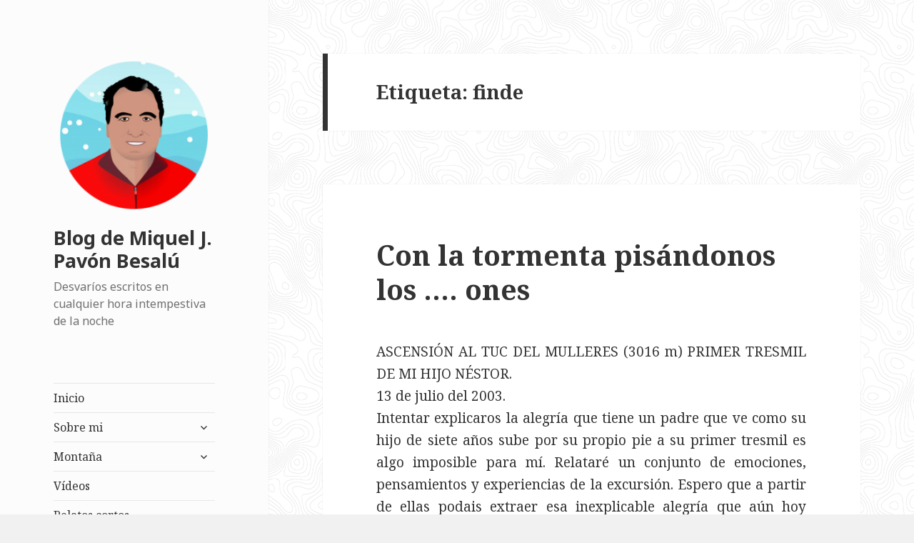

--- FILE ---
content_type: text/html; charset=UTF-8
request_url: https://posets.com/blog/?tag=finde
body_size: 25709
content:
<!DOCTYPE html>
<html lang="es" class="no-js">
<head>
	<meta charset="UTF-8">
	<meta name="viewport" content="width=device-width">
	<link rel="profile" href="http://gmpg.org/xfn/11">
	<link rel="pingback" href="https://posets.com/blog/xmlrpc.php">
	<!--[if lt IE 9]>
	<script src="https://posets.com/blog/wp-content/themes/twentyfifteen/js/html5.js"></script>
	<![endif]-->
	<script>(function(html){html.className = html.className.replace(/\bno-js\b/,'js')})(document.documentElement);</script>
<title>finde &#8211; Blog de Miquel J. Pavón Besalú</title>
<link rel='dns-prefetch' href='//s0.wp.com' />
<link rel='dns-prefetch' href='//secure.gravatar.com' />
<link rel='dns-prefetch' href='//www.googletagmanager.com' />
<link rel='dns-prefetch' href='//fonts.googleapis.com' />
<link rel='dns-prefetch' href='//s.w.org' />
<link rel='dns-prefetch' href='//pagead2.googlesyndication.com' />
<link href='https://fonts.gstatic.com' crossorigin rel='preconnect' />
<link rel="alternate" type="application/rss+xml" title="Blog de Miquel J. Pavón Besalú &raquo; Feed" href="https://posets.com/blog/?feed=rss2" />
<link rel="alternate" type="application/rss+xml" title="Blog de Miquel J. Pavón Besalú &raquo; RSS de los comentarios" href="https://posets.com/blog/?feed=comments-rss2" />
<link rel="alternate" type="application/rss+xml" title="Blog de Miquel J. Pavón Besalú &raquo; finde RSS de la etiqueta" href="https://posets.com/blog/?feed=rss2&#038;tag=finde" />
		<script type="text/javascript">
			window._wpemojiSettings = {"baseUrl":"https:\/\/s.w.org\/images\/core\/emoji\/11\/72x72\/","ext":".png","svgUrl":"https:\/\/s.w.org\/images\/core\/emoji\/11\/svg\/","svgExt":".svg","source":{"concatemoji":"https:\/\/posets.com\/blog\/wp-includes\/js\/wp-emoji-release.min.js?ver=4.9.12"}};
			!function(a,b,c){function d(a,b){var c=String.fromCharCode;l.clearRect(0,0,k.width,k.height),l.fillText(c.apply(this,a),0,0);var d=k.toDataURL();l.clearRect(0,0,k.width,k.height),l.fillText(c.apply(this,b),0,0);var e=k.toDataURL();return d===e}function e(a){var b;if(!l||!l.fillText)return!1;switch(l.textBaseline="top",l.font="600 32px Arial",a){case"flag":return!(b=d([55356,56826,55356,56819],[55356,56826,8203,55356,56819]))&&(b=d([55356,57332,56128,56423,56128,56418,56128,56421,56128,56430,56128,56423,56128,56447],[55356,57332,8203,56128,56423,8203,56128,56418,8203,56128,56421,8203,56128,56430,8203,56128,56423,8203,56128,56447]),!b);case"emoji":return b=d([55358,56760,9792,65039],[55358,56760,8203,9792,65039]),!b}return!1}function f(a){var c=b.createElement("script");c.src=a,c.defer=c.type="text/javascript",b.getElementsByTagName("head")[0].appendChild(c)}var g,h,i,j,k=b.createElement("canvas"),l=k.getContext&&k.getContext("2d");for(j=Array("flag","emoji"),c.supports={everything:!0,everythingExceptFlag:!0},i=0;i<j.length;i++)c.supports[j[i]]=e(j[i]),c.supports.everything=c.supports.everything&&c.supports[j[i]],"flag"!==j[i]&&(c.supports.everythingExceptFlag=c.supports.everythingExceptFlag&&c.supports[j[i]]);c.supports.everythingExceptFlag=c.supports.everythingExceptFlag&&!c.supports.flag,c.DOMReady=!1,c.readyCallback=function(){c.DOMReady=!0},c.supports.everything||(h=function(){c.readyCallback()},b.addEventListener?(b.addEventListener("DOMContentLoaded",h,!1),a.addEventListener("load",h,!1)):(a.attachEvent("onload",h),b.attachEvent("onreadystatechange",function(){"complete"===b.readyState&&c.readyCallback()})),g=c.source||{},g.concatemoji?f(g.concatemoji):g.wpemoji&&g.twemoji&&(f(g.twemoji),f(g.wpemoji)))}(window,document,window._wpemojiSettings);
		</script>
		<style type="text/css">
img.wp-smiley,
img.emoji {
	display: inline !important;
	border: none !important;
	box-shadow: none !important;
	height: 1em !important;
	width: 1em !important;
	margin: 0 .07em !important;
	vertical-align: -0.1em !important;
	background: none !important;
	padding: 0 !important;
}
</style>
<link rel='stylesheet' id='twentyfifteen-jetpack-css'  href='https://c0.wp.com/p/jetpack/7.1.1/modules/theme-tools/compat/twentyfifteen.css' type='text/css' media='all' />
<link rel='stylesheet' id='twentyfifteen-fonts-css'  href='https://fonts.googleapis.com/css?family=Noto+Sans%3A400italic%2C700italic%2C400%2C700%7CNoto+Serif%3A400italic%2C700italic%2C400%2C700%7CInconsolata%3A400%2C700&#038;subset=latin%2Clatin-ext' type='text/css' media='all' />
<link rel='stylesheet' id='genericons-css'  href='https://c0.wp.com/p/jetpack/7.1.1/_inc/genericons/genericons/genericons.css' type='text/css' media='all' />
<link rel='stylesheet' id='twentyfifteen-style-css'  href='https://posets.com/blog/wp-content/themes/twentyfifteen/style.css?ver=4.9.12' type='text/css' media='all' />
<style id='twentyfifteen-style-inline-css' type='text/css'>

		/* Custom Header Background Color */
		body:before,
		.site-header {
			background-color: #fcfcfc;
		}

		@media screen and (min-width: 59.6875em) {
			.site-header,
			.secondary {
				background-color: transparent;
			}

			.widget button,
			.widget input[type="button"],
			.widget input[type="reset"],
			.widget input[type="submit"],
			.widget_calendar tbody a,
			.widget_calendar tbody a:hover,
			.widget_calendar tbody a:focus {
				color: #fcfcfc;
			}
		}
	
</style>
<link rel='stylesheet' id='twentyfifteen-block-style-css'  href='https://posets.com/blog/wp-content/themes/twentyfifteen/css/blocks.css?ver=20181230' type='text/css' media='all' />
<!--[if lt IE 9]>
<link rel='stylesheet' id='twentyfifteen-ie-css'  href='https://posets.com/blog/wp-content/themes/twentyfifteen/css/ie.css?ver=20141010' type='text/css' media='all' />
<![endif]-->
<!--[if lt IE 8]>
<link rel='stylesheet' id='twentyfifteen-ie7-css'  href='https://posets.com/blog/wp-content/themes/twentyfifteen/css/ie7.css?ver=20141010' type='text/css' media='all' />
<![endif]-->
<link rel='stylesheet' id='socicon-css'  href='https://posets.com/blog/wp-content/plugins/social-icons-widget-by-wpzoom/assets/css/socicon.css?ver=20191207' type='text/css' media='all' />
<link rel='stylesheet' id='academicons-css'  href='https://posets.com/blog/wp-content/plugins/social-icons-widget-by-wpzoom/assets/css/academicons.min.css?ver=20190406' type='text/css' media='all' />
<link rel='stylesheet' id='fontawesome-css'  href='https://posets.com/blog/wp-content/plugins/social-icons-widget-by-wpzoom/assets/css/font-awesome.min.css?ver=20180625' type='text/css' media='all' />
<link rel='stylesheet' id='dashicons-css'  href='https://c0.wp.com/c/4.9.12/wp-includes/css/dashicons.min.css' type='text/css' media='all' />
<link rel='stylesheet' id='jetpack_css-css'  href='https://c0.wp.com/p/jetpack/7.1.1/css/jetpack.css' type='text/css' media='all' />
<script type='text/javascript' src='https://c0.wp.com/c/4.9.12/wp-includes/js/jquery/jquery.js'></script>
<script type='text/javascript' src='https://c0.wp.com/c/4.9.12/wp-includes/js/jquery/jquery-migrate.min.js'></script>

<!-- Google Analytics snippet added by Site Kit -->
<script type='text/javascript' src='https://www.googletagmanager.com/gtag/js?id=UA-233907026-1' async></script>
<script type='text/javascript'>
window.dataLayer = window.dataLayer || [];function gtag(){dataLayer.push(arguments);}
gtag('set', 'linker', {"domains":["posets.com"]} );
gtag("js", new Date());
gtag("set", "developer_id.dZTNiMT", true);
gtag("config", "UA-233907026-1", {"anonymize_ip":true});
gtag("config", "G-8R87W96BND");
</script>

<!-- End Google Analytics snippet added by Site Kit -->
<link rel='https://api.w.org/' href='https://posets.com/blog/index.php?rest_route=/' />
<link rel="EditURI" type="application/rsd+xml" title="RSD" href="https://posets.com/blog/xmlrpc.php?rsd" />
<link rel="wlwmanifest" type="application/wlwmanifest+xml" href="https://posets.com/blog/wp-includes/wlwmanifest.xml" /> 
<meta name="generator" content="WordPress 4.9.12" />
<meta name="generator" content="Site Kit by Google 1.78.0" />
<link rel='dns-prefetch' href='//v0.wordpress.com'/>
<link rel='dns-prefetch' href='//i0.wp.com'/>
<link rel='dns-prefetch' href='//i1.wp.com'/>
<link rel='dns-prefetch' href='//i2.wp.com'/>
<link rel='dns-prefetch' href='//c0.wp.com'/>
<style type='text/css'>img#wpstats{display:none}</style><meta name="google-site-verification" content="rJYUQOfDGABRlwsdCuYH6E97Np1rpe4uxmv3FSNG2OQ">
<!-- Google AdSense snippet added by Site Kit -->
<meta name="google-adsense-platform-account" content="ca-host-pub-2644536267352236">
<meta name="google-adsense-platform-domain" content="sitekit.withgoogle.com">
<!-- End Google AdSense snippet added by Site Kit -->
<style type="text/css" id="custom-background-css">
body.custom-background { background-image: url("https://posets.com/blog/wp-content/uploads/2019/12/topography.png"); background-position: left top; background-size: auto; background-repeat: repeat; background-attachment: fixed; }
</style>
			<style type="text/css">
				/* If html does not have either class, do not show lazy loaded images. */
				html:not( .jetpack-lazy-images-js-enabled ):not( .js ) .jetpack-lazy-image {
					display: none;
				}
			</style>
			<script>
				document.documentElement.classList.add(
					'jetpack-lazy-images-js-enabled'
				);
			</script>
		
<!-- Google AdSense snippet added by Site Kit -->
<script  async src="https://pagead2.googlesyndication.com/pagead/js/adsbygoogle.js?client=ca-pub-9706309057699595" crossorigin="anonymous"></script>

<!-- End Google AdSense snippet added by Site Kit -->
<link rel="icon" href="https://i0.wp.com/posets.com/blog/wp-content/uploads/2019/12/cropped-Miquel_Pavon.png?fit=32%2C32&#038;ssl=1" sizes="32x32" />
<link rel="icon" href="https://i0.wp.com/posets.com/blog/wp-content/uploads/2019/12/cropped-Miquel_Pavon.png?fit=192%2C192&#038;ssl=1" sizes="192x192" />
<link rel="apple-touch-icon-precomposed" href="https://i0.wp.com/posets.com/blog/wp-content/uploads/2019/12/cropped-Miquel_Pavon.png?fit=180%2C180&#038;ssl=1" />
<meta name="msapplication-TileImage" content="https://i0.wp.com/posets.com/blog/wp-content/uploads/2019/12/cropped-Miquel_Pavon.png?fit=270%2C270&#038;ssl=1" />
</head>

<body class="archive tag tag-finde tag-7526 custom-background wp-custom-logo">
<div id="page" class="hfeed site">
	<a class="skip-link screen-reader-text" href="#content">Saltar al contenido</a>

	<div id="sidebar" class="sidebar">
		<header id="masthead" class="site-header" role="banner">
			<div class="site-branding">
				<a href="https://posets.com/blog/" class="custom-logo-link" rel="home" itemprop="url"><img width="248" height="248" src="https://i0.wp.com/posets.com/blog/wp-content/uploads/2019/12/cropped-Miquel_Pavon-1.png?fit=248%2C248&amp;ssl=1" class="custom-logo jetpack-lazy-image" alt="Blog de Miquel J. Pavón Besalú" itemprop="logo" data-lazy-srcset="https://i0.wp.com/posets.com/blog/wp-content/uploads/2019/12/cropped-Miquel_Pavon-1.png?w=248&amp;ssl=1 248w, https://i0.wp.com/posets.com/blog/wp-content/uploads/2019/12/cropped-Miquel_Pavon-1.png?resize=150%2C150&amp;ssl=1 150w" data-lazy-sizes="(max-width: 248px) 100vw, 248px" data-lazy-src="https://i0.wp.com/posets.com/blog/wp-content/uploads/2019/12/cropped-Miquel_Pavon-1.png?fit=248%2C248&amp;ssl=1&amp;is-pending-load=1" srcset="[data-uri]" /></a>						<p class="site-title"><a href="https://posets.com/blog/" rel="home">Blog de Miquel J. Pavón Besalú</a></p>
												<p class="site-description">Desvaríos escritos en cualquier hora intempestiva de la noche</p>
										<button class="secondary-toggle">Menú y widgets</button>
			</div><!-- .site-branding -->
		</header><!-- .site-header -->

			<div id="secondary" class="secondary">

					<nav id="site-navigation" class="main-navigation" role="navigation">
				<div class="menu-main-menu-container"><ul id="menu-main-menu" class="nav-menu"><li id="menu-item-6654" class="menu-item menu-item-type-custom menu-item-object-custom menu-item-6654"><a href="http://posets.com">Inicio</a></li>
<li id="menu-item-6689" class="menu-item menu-item-type-custom menu-item-object-custom menu-item-has-children menu-item-6689"><a rel="1">Sobre mi</a>
<ul class="sub-menu">
	<li id="menu-item-6661" class="menu-item menu-item-type-post_type menu-item-object-page menu-item-6661"><a href="https://posets.com/blog/?page_id=309">Mi saludo</a></li>
	<li id="menu-item-6663" class="menu-item menu-item-type-post_type menu-item-object-page menu-item-6663"><a href="https://posets.com/blog/?page_id=435">Mi biografía</a></li>
	<li id="menu-item-6666" class="menu-item menu-item-type-post_type menu-item-object-page menu-item-6666"><a href="https://posets.com/blog/?page_id=1720">Mi currículum vitae</a></li>
	<li id="menu-item-6695" class="menu-item menu-item-type-post_type menu-item-object-page menu-item-6695"><a href="https://posets.com/blog/?page_id=313">Dedicatoria a mis Amigos</a></li>
	<li id="menu-item-6664" class="menu-item menu-item-type-post_type menu-item-object-page menu-item-6664"><a href="https://posets.com/blog/?page_id=441">Mis caricaturas</a></li>
	<li id="menu-item-6667" class="menu-item menu-item-type-post_type menu-item-object-page menu-item-6667"><a href="https://posets.com/blog/?page_id=1664">Mi hijo Néstor</a></li>
	<li id="menu-item-6665" class="menu-item menu-item-type-post_type menu-item-object-page menu-item-6665"><a href="https://posets.com/blog/?page_id=6564">Mi árbol genealógico</a></li>
	<li id="menu-item-6669" class="menu-item menu-item-type-post_type menu-item-object-page menu-item-6669"><a href="https://posets.com/blog/?page_id=1143">Mis reportajes fotográficos</a></li>
	<li id="menu-item-6670" class="menu-item menu-item-type-post_type menu-item-object-page menu-item-6670"><a href="https://posets.com/blog/?page_id=1001">Mis videos de montaña</a></li>
</ul>
</li>
<li id="menu-item-6694" class="menu-item menu-item-type-custom menu-item-object-custom menu-item-has-children menu-item-6694"><a>Montaña</a>
<ul class="sub-menu">
	<li id="menu-item-6672" class="menu-item menu-item-type-post_type menu-item-object-page menu-item-6672"><a href="https://posets.com/blog/?page_id=3216">Publicaciones de montaña</a></li>
	<li id="menu-item-6697" class="menu-item menu-item-type-post_type menu-item-object-post menu-item-6697"><a href="https://posets.com/blog/?p=1499">Alpes</a></li>
	<li id="menu-item-6698" class="menu-item menu-item-type-post_type menu-item-object-post menu-item-6698"><a href="https://posets.com/blog/?p=1566">Guadarrama</a></li>
	<li id="menu-item-6699" class="menu-item menu-item-type-post_type menu-item-object-post menu-item-6699"><a href="https://posets.com/blog/?p=1364">Pirineos</a></li>
	<li id="menu-item-6700" class="menu-item menu-item-type-post_type menu-item-object-post menu-item-6700"><a href="https://posets.com/blog/?p=1552">Gredos</a></li>
	<li id="menu-item-6701" class="menu-item menu-item-type-post_type menu-item-object-post menu-item-6701"><a href="https://posets.com/blog/?p=2803">Montañas del Atlas</a></li>
	<li id="menu-item-6702" class="menu-item menu-item-type-post_type menu-item-object-post menu-item-6702"><a href="https://posets.com/blog/?p=3486">Sierra Madre</a></li>
	<li id="menu-item-6703" class="menu-item menu-item-type-post_type menu-item-object-post menu-item-6703"><a href="https://posets.com/blog/?p=1345">Posets</a></li>
	<li id="menu-item-6704" class="menu-item menu-item-type-post_type menu-item-object-post menu-item-6704"><a href="https://posets.com/blog/?p=2829">Himalaya y Karakorum</a></li>
	<li id="menu-item-6705" class="menu-item menu-item-type-post_type menu-item-object-post menu-item-6705"><a href="https://posets.com/blog/?p=1777">Refugios</a></li>
	<li id="menu-item-6706" class="menu-item menu-item-type-post_type menu-item-object-post menu-item-6706"><a href="https://posets.com/blog/?p=2768">Escalada</a></li>
	<li id="menu-item-6707" class="menu-item menu-item-type-post_type menu-item-object-post menu-item-6707"><a href="https://posets.com/blog/?p=1894">Diccionario de montaña</a></li>
</ul>
</li>
<li id="menu-item-6711" class="menu-item menu-item-type-post_type menu-item-object-page menu-item-6711"><a href="https://posets.com/blog/?page_id=1001">Vídeos</a></li>
<li id="menu-item-6712" class="menu-item menu-item-type-post_type menu-item-object-page menu-item-6712"><a href="https://posets.com/blog/?page_id=462">Relatos cortos</a></li>
<li id="menu-item-6713" class="menu-item menu-item-type-post_type menu-item-object-post menu-item-6713"><a href="https://posets.com/blog/?p=2744">Autoayuda</a></li>
</ul></div>			</nav><!-- .main-navigation -->
		
		
					<div id="widget-area" class="widget-area" role="complementary">
				<aside id="text-4" class="widget widget_text">			<div class="textwidget"><p><script async src="https://pagead2.googlesyndication.com/pagead/js/adsbygoogle.js?client=ca-pub-9706309057699595" crossorigin="anonymous"></script><br />
<ins class="adsbygoogle" style="display: block;" data-ad-format="autorelaxed" data-ad-client="ca-pub-9706309057699595" data-ad-slot="4449382218"></ins><br />
<script>
     (adsbygoogle = window.adsbygoogle || []).push({});
</script></p>
</div>
		</aside><aside id="zoom-social-icons-widget-2" class="widget zoom-social-icons-widget">
		
		<ul class="zoom-social-icons-list zoom-social-icons-list--with-canvas zoom-social-icons-list--round zoom-social-icons-list--no-labels">

			
								<li class="zoom-social_icons-list__item">
					<a class="zoom-social_icons-list__link" href="https://www.linkedin.com/in/miqueljpavon" target="_blank" >
																		
                                                    <span class="screen-reader-text">linkedin</span>
                        
						<span class="zoom-social_icons-list-span socicon socicon-linkedin" data-hover-rule="background-color" data-hover-color="#0077B5" style="background-color : #0077B5; font-size: 18px; padding:8px" ></span>

											</a>
				</li>

			
								<li class="zoom-social_icons-list__item">
					<a class="zoom-social_icons-list__link" href="https://twitter.com/miqueljpavon" target="_blank" >
																		
                                                    <span class="screen-reader-text">twitter</span>
                        
						<span class="zoom-social_icons-list-span socicon socicon-twitter" data-hover-rule="background-color" data-hover-color="#1da1f2" style="background-color : #1da1f2; font-size: 18px; padding:8px" ></span>

											</a>
				</li>

			
								<li class="zoom-social_icons-list__item">
					<a class="zoom-social_icons-list__link" href="https://www.facebook.com/miqueljpavon" target="_blank" >
																		
                                                    <span class="screen-reader-text">facebook</span>
                        
						<span class="zoom-social_icons-list-span socicon socicon-facebook" data-hover-rule="background-color" data-hover-color="#3b5998" style="background-color : #3b5998; font-size: 18px; padding:8px" ></span>

											</a>
				</li>

			
								<li class="zoom-social_icons-list__item">
					<a class="zoom-social_icons-list__link" href="https://www.youtube.com/MiquelJPavonBesalu" target="_blank" >
																		
                                                    <span class="screen-reader-text">youtube</span>
                        
						<span class="zoom-social_icons-list-span socicon socicon-youtube" data-hover-rule="background-color" data-hover-color="#e02a20" style="background-color : #e02a20; font-size: 18px; padding:8px" ></span>

											</a>
				</li>

			
								<li class="zoom-social_icons-list__item">
					<a class="zoom-social_icons-list__link" href="https://www.instagram.com/miqueljpavon/" target="_blank" >
																		
                                                    <span class="screen-reader-text">instagram</span>
                        
						<span class="zoom-social_icons-list-span socicon socicon-instagram" data-hover-rule="background-color" data-hover-color="#e4405f" style="background-color : #e4405f; font-size: 18px; padding:8px" ></span>

											</a>
				</li>

			
								<li class="zoom-social_icons-list__item">
					<a class="zoom-social_icons-list__link" href="https://miqueljpavon.tumblr.com/" target="_blank" >
																		
                                                    <span class="screen-reader-text">tumblr</span>
                        
						<span class="zoom-social_icons-list-span socicon socicon-tumblr" data-hover-rule="background-color" data-hover-color="#45556c" style="background-color : #45556c; font-size: 18px; padding:8px" ></span>

											</a>
				</li>

			
								<li class="zoom-social_icons-list__item">
					<a class="zoom-social_icons-list__link" href="https://vimeo.com/miqueljpavon" target="_blank" >
																		
                                                    <span class="screen-reader-text">vimeo</span>
                        
						<span class="zoom-social_icons-list-span socicon socicon-vimeo" data-hover-rule="background-color" data-hover-color="#51b5e7" style="background-color : #51b5e7; font-size: 18px; padding:8px" ></span>

											</a>
				</li>

			
								<li class="zoom-social_icons-list__item">
					<a class="zoom-social_icons-list__link" href="https://ca.gravatar.com/miqueljpavon" target="_blank" >
																		
                                                    <span class="screen-reader-text">migrate</span>
                        
						<span class="zoom-social_icons-list-span dashicons dashicons-migrate" data-hover-rule="background-color" data-hover-color="#1e73be" style="background-color : #1e73be; font-size: 18px; padding:8px" ></span>

											</a>
				</li>

			
								<li class="zoom-social_icons-list__item">
					<a class="zoom-social_icons-list__link" href="https://www.amazon.es/Miquel-J.-Pav%C3%B3n-Besal%C3%BA/e/B008IGMWTU" target="_blank" >
																		
                                                    <span class="screen-reader-text">amazon</span>
                        
						<span class="zoom-social_icons-list-span fa fa-amazon" data-hover-rule="background-color" data-hover-color="#1e73be" style="background-color : #1e73be; font-size: 18px; padding:8px" ></span>

											</a>
				</li>

			
								<li class="zoom-social_icons-list__item">
					<a class="zoom-social_icons-list__link" href="https://www.slideshare.net/miqueljpavon" target="_blank" >
																		
                                                    <span class="screen-reader-text">slideshare</span>
                        
						<span class="zoom-social_icons-list-span socicon socicon-slideshare" data-hover-rule="background-color" data-hover-color="#4ba3a6" style="background-color : #4ba3a6; font-size: 18px; padding:8px" ></span>

											</a>
				</li>

			
								<li class="zoom-social_icons-list__item">
					<a class="zoom-social_icons-list__link" href="https://www.reddit.com/user/CEO-BSC" target="_blank" >
																		
                                                    <span class="screen-reader-text">reddit</span>
                        
						<span class="zoom-social_icons-list-span socicon socicon-reddit" data-hover-rule="background-color" data-hover-color="#e74a1e" style="background-color : #e74a1e; font-size: 18px; padding:8px" ></span>

											</a>
				</li>

			
								<li class="zoom-social_icons-list__item">
					<a class="zoom-social_icons-list__link" href="https://www.pinterest.es/miqueljpavon" target="_blank" >
																		
                                                    <span class="screen-reader-text">pinterest</span>
                        
						<span class="zoom-social_icons-list-span socicon socicon-pinterest" data-hover-rule="background-color" data-hover-color="#c92619" style="background-color : #c92619; font-size: 18px; padding:8px" ></span>

											</a>
				</li>

			
		</ul>

		</aside><aside id="text-3" class="widget widget_text"><h2 class="widget-title">Mis libros en Amazon</h2>			<div class="textwidget"><div id="metaslider-id-6749" style="width: 100%; margin: 0 auto;" class="ml-slider-3-15-3 metaslider metaslider-flex metaslider-6749 ml-slider nav-hidden">
    <div id="metaslider_container_6749">
        <div id="metaslider_6749">
            <ul aria-live="polite" class="slides">
                <li style="display: block; width: 100%;" class="slide-6824 ms-image"><a href="https://www.amazon.es/Memoria-descriptiva-c%C3%B3mo-hace-mapa-ebook/dp/B006WS3I4O/ref=asap_bc?ie=UTF8" target="_blank"><img src="https://posets.com/blog/wp-content/uploads/2019/12/41Z8ZO1BKL-1-340x485.jpg" height="500" width="350" alt="" class="slider-6749 slide-6824" title="41+Z8ZO1BKL" /></a><div class="caption-wrap"><div class="caption">Memoria descriptiva de cómo se hace un mapa con un GPS</div></div></li>
                <li style="display: none; width: 100%;" class="slide-6825 ms-image"><a href="https://www.amazon.es/El-amor-emoci%C3%B3n-sexo-acci%C3%B3n-ebook/dp/B007OMEM9M/ref=asap_bc?ie=UTF8" target="_blank"><img src="https://posets.com/blog/wp-content/uploads/2019/12/41-6r-2uv5L-1-340x485.jpg" height="500" width="350" alt="" class="slider-6749 slide-6825" title="41-6r-2uv5L" /></a><div class="caption-wrap"><div class="caption">El amor es emoción, el sexo es acción</div></div></li>
                <li style="display: none; width: 100%;" class="slide-6828 ms-image"><a href="https://www.amazon.es/Memoria-descriptiva-c%C3%B3mo-trabajo-topogr%C3%A1fico-ebook/dp/B006WS5KOA/ref=asap_bc?ie=UTF8" target="_blank"><img src="https://posets.com/blog/wp-content/uploads/2019/12/41FbJb0SwL-1-340x485.jpg" height="500" width="350" alt="" class="slider-6749 slide-6828" title="41FbJb0Sw+L" /></a><div class="caption-wrap"><div class="caption">Memoria descriptiva de cómo se hace un trabajo topográfico</div></div></li>
                <li style="display: none; width: 100%;" class="slide-6829 ms-image"><a href="https://www.amazon.es/Memoria-descriptiva-calcula-movimiento-tierras-ebook/dp/B006WS5KZE/ref=asap_bc?ie=UTF8" target="_blank"><img src="https://posets.com/blog/wp-content/uploads/2019/12/41g0ZeCZL-1-340x485.jpg" height="500" width="350" alt="" class="slider-6749 slide-6829" title="41g+0+ZeCZL" /></a><div class="caption-wrap"><div class="caption">Memoria descriptiva de cómo se calcula un movimiento de tierras</div></div></li>
                <li style="display: none; width: 100%;" class="slide-6830 ms-image"><a href="https://www.amazon.es/Hasta-loro-conoce-que-reluce-ebook/dp/B00BYAPG36/ref=asap_bc?ie=UTF8" target="_blank"><img src="https://posets.com/blog/wp-content/uploads/2019/12/41HbUWgsDLL-1-340x485.jpg" height="500" width="350" alt="" class="slider-6749 slide-6830" title="41HbUWgsDLL" /></a><div class="caption-wrap"><div class="caption">Hasta un loro conoce que no es el oro lo que más reluce</div></div></li>
                <li style="display: none; width: 100%;" class="slide-6831 ms-image"><a href="https://www.amazon.es/Para-comprender-por-tener-banner-ebook/dp/B00CN83GEO/ref=asap_bc?ie=UTF8" target="_blank"><img src="https://posets.com/blog/wp-content/uploads/2019/12/41IcQ4jlT1L-1-340x485.jpg" height="500" width="350" alt="" class="slider-6749 slide-6831" title="41IcQ4jlT1L" /></a><div class="caption-wrap"><div class="caption">Para comprender por qué hay que tener un banner</div></div></li>
                <li style="display: none; width: 100%;" class="slide-6832 ms-image"><a href="https://www.amazon.es/Muy-trabajados-y-mal-alimentados-ebook/dp/B007XUPSQ6/ref=asap_bc?ie=UTF8" target="_blank"><img src="https://posets.com/blog/wp-content/uploads/2019/12/41JDiA964BL-1-349x498.jpg" height="500" width="350" alt="" class="slider-6749 slide-6832" title="41JDiA964BL" /></a><div class="caption-wrap"><div class="caption">Muy trabajados y mal alimentados</div></div></li>
                <li style="display: none; width: 100%;" class="slide-6833 ms-image"><a href="https://www.amazon.es/%C2%BFC%C3%B3mo-salir-pobre-morir-intento-ebook/dp/B007P6EDEQ/ref=asap_bc?ie=UTF8" target="_blank"><img src="https://posets.com/blog/wp-content/uploads/2019/12/41JfqSl7ueL-2-340x485.jpg" height="500" width="350" alt="" class="slider-6749 slide-6833" title="41JfqSl7ueL" /></a><div class="caption-wrap"><div class="caption">¿Cómo salir de pobre y no morir en el intento? - Finanzas personales</div></div></li>
                <li style="display: none; width: 100%;" class="slide-6834 ms-image"><a href="https://www.amazon.es/Macizo-dEstats-Miquel-Pav%C3%B3n-Besal%C3%BA-ebook/dp/B007M2THQM/ref=asap_bc?ie=UTF8" target="_blank"><img src="https://posets.com/blog/wp-content/uploads/2019/12/41jXSFhfLiL-1-340x485.jpg" height="500" width="350" alt="" class="slider-6749 slide-6834" title="41jXSFhfLiL" /></a><div class="caption-wrap"><div class="caption">Macizo de la Pica d'Estats</div></div></li>
                <li style="display: none; width: 100%;" class="slide-6835 ms-image"><a href="https://www.amazon.es/Memoria-descriptiva-c%C3%B3mo-miden-distancias-ebook/dp/B006WOORNE/ref=asap_bc?ie=UTF8" target="_blank"><img src="https://posets.com/blog/wp-content/uploads/2019/12/41YcQH4DqwL-1-340x485.jpg" height="500" width="350" alt="" class="slider-6749 slide-6835" title="41YcQH4DqwL" /></a><div class="caption-wrap"><div class="caption">Memoria descriptiva de cómo se miden las distancias</div></div></li>
                <li style="display: none; width: 100%;" class="slide-6836 ms-image"><a href="https://www.amazon.es/%C2%BFC%C3%B3mo-salir-pobre-morir-intento-ebook/dp/B007RLUVOA/ref=asap_bc?ie=UTF8" target="_blank"><img src="https://posets.com/blog/wp-content/uploads/2019/12/51mvAzOtL-1-340x485.jpg" height="500" width="350" alt="" class="slider-6749 slide-6836" title="51+mvAz+OtL" /></a><div class="caption-wrap"><div class="caption">¿Cómo salir de pobre y no morir en el intento? - Reflexiones financieras</div></div></li>
                <li style="display: none; width: 100%;" class="slide-6837 ms-image"><a href="https://www.amazon.es/%C2%BFC%C3%B3mo-salir-pobre-morir-intento-ebook/dp/B007PQT8F0/ref=asap_bc?ie=UTF8" target="_blank"><img src="https://posets.com/blog/wp-content/uploads/2019/12/51a2oNRwdFL-1-340x485.jpg" height="500" width="350" alt="" class="slider-6749 slide-6837" title="51a2oNRwdFL" /></a><div class="caption-wrap"><div class="caption">¿Cómo salir de pobre y no morir en el intento? - Krítika al Sistema</div></div></li>
                <li style="display: none; width: 100%;" class="slide-6838 ms-image"><a href="https://www.amazon.es/Memoria-descriptiva-trabajo-topogr%C3%A1fico-replanteo-ebook/dp/B006WS5JZ0/ref=asap_bc?ie=UTF8" target="_blank"><img src="https://posets.com/blog/wp-content/uploads/2019/12/51buqm9o8L-1-340x485.jpg" height="500" width="350" alt="" class="slider-6749 slide-6838" title="51b+uqm9o8L" /></a><div class="caption-wrap"><div class="caption">Memoria descriptiva de cómo se hace un trabajo topográfico de replanteo</div></div></li>
                <li style="display: none; width: 100%;" class="slide-6839 ms-image"><a href="https://www.amazon.es/Barre-%C3%89crins-Miquel-Pav%C3%B3n-Besal%C3%BA-ebook/dp/B007M0EU8O/ref=asap_bc?ie=UTF8" target="_blank"><img src="https://posets.com/blog/wp-content/uploads/2019/12/51b6UCjPQwL-1-350x500.jpg" height="500" width="350" alt="" class="slider-6749 slide-6839" title="51b6UCjPQwL" /></a><div class="caption-wrap"><div class="caption">Barre des Écrins (4101 m)</div></div></li>
                <li style="display: none; width: 100%;" class="slide-6840 ms-image"><a href="https://www.amazon.es/How-Sell-eBooks-stupid-pursuit/dp/1481814060/ref=asap_bc?ie=UTF8" target="_blank"><img src="https://posets.com/blog/wp-content/uploads/2019/12/51fSfDaLjL._SX331_BO1204203200_-1-333x475.jpg" height="500" width="350" alt="" class="slider-6749 slide-6840" title="51fSfD+aLjL._SX331_BO1,204,203,200_" /></a><div class="caption-wrap"><div class="caption">How Sell eBooks: Don't be stupid write ebook quikly like a pursuit</div></div></li>
                <li style="display: none; width: 100%;" class="slide-6841 ms-image"><a href="https://www.amazon.es/Diccionario-sexo-Miquel-Pav%C3%B3n-Besal%C3%BA-ebook/dp/B007QOP5XA/ref=asap_bc?ie=UTF8" target="_blank"><img src="https://posets.com/blog/wp-content/uploads/2019/12/51HHwMkwvlL-1-340x485.jpg" height="500" width="350" alt="" class="slider-6749 slide-6841" title="51HHwMkwvlL" /></a><div class="caption-wrap"><div class="caption">Diccionario de sexo</div></div></li>
                <li style="display: none; width: 100%;" class="slide-6842 ms-image"><a href="https://www.amazon.es/siguis-escriure-ebook-esternut-Catalan-ebook/dp/B007VOTHTI/ref=asap_bc?ie=UTF8" target="_blank"><img src="https://posets.com/blog/wp-content/uploads/2019/12/51lE1boQMVL-1-340x485.jpg" height="500" width="350" alt="" class="slider-6749 slide-6842" title="51lE1boQMVL" /></a><div class="caption-wrap"><div class="caption">No siguis ruc ara pots escriure un ebook en un esternut</div></div></li>
                <li style="display: none; width: 100%;" class="slide-6843 ms-image"><a href="https://www.amazon.es/%C2%BFC%C3%B3mo-salir-pobre-morir-intento-ebook/dp/B007NA6NOC/ref=asap_bc?ie=UTF8" target="_blank"><img src="https://posets.com/blog/wp-content/uploads/2019/12/51nFJI2ukPL-1-340x485.jpg" height="500" width="350" alt="" class="slider-6749 slide-6843" title="51nFJI2ukPL" /></a><div class="caption-wrap"><div class="caption">¿Cómo salir de pobre y no morir en el intento? - Economía doméstica</div></div></li>
                <li style="display: none; width: 100%;" class="slide-6844 ms-image"><a href="https://www.amazon.es/Conceptos-generales-para-optimizar-web-ebook/dp/B007ZS6T32/ref=asap_bc?ie=UTF8" target="_blank"><img src="https://posets.com/blog/wp-content/uploads/2019/12/51O1vWJfx5L-340x485.jpg" height="500" width="350" alt="" class="slider-6749 slide-6844" title="51O1vWJfx5L" /></a><div class="caption-wrap"><div class="caption">Conceptos generales para optimizar tu web</div></div></li>
                <li style="display: none; width: 100%;" class="slide-6845 ms-image"><a href="https://www.amazon.es/%C2%BFC%C3%B3mo-salir-pobre-morir-intento-ebook/dp/B00BZTI520/ref=asap_bc?ie=UTF8" target="_blank"><img src="https://posets.com/blog/wp-content/uploads/2019/12/51tLyK0xmQL-340x485.jpg" height="500" width="350" alt="" class="slider-6749 slide-6845" title="51tLyK0xmQL" /></a><div class="caption-wrap"><div class="caption">¿Cómo salir de pobre y no morir en el intento?</div></div></li>
                <li style="display: none; width: 100%;" class="slide-6846 ms-image"><a href="https://www.amazon.es/%C2%BFC%C3%B3mo-conseguir-tr%C3%A1fico-los-buscadores-ebook/dp/B00CPQKDL8/ref=asap_bc?ie=UTF8" target="_blank"><img src="https://posets.com/blog/wp-content/uploads/2019/12/51XANx2EVvL-340x485.jpg" height="500" width="350" alt="" class="slider-6749 slide-6846" title="51XANx2EVvL" /></a><div class="caption-wrap"><div class="caption">¿Cómo conseguir tráfico de los buscadores?</div></div></li>
                <li style="display: none; width: 100%;" class="slide-6847 ms-image"><a href="https://www.amazon.es/eBooks-English-Miquel-Pav%C3%B3n-Besal%C3%BA-ebook/dp/B00AR3OIGM/ref=asap_bc?ie=UTF8" target="_blank"><img src="https://posets.com/blog/wp-content/uploads/2019/12/51YecGeJHL-340x485.jpg" height="500" width="350" alt="" class="slider-6749 slide-6847" title="51Ye+cGeJHL" /></a><div class="caption-wrap"><div class="caption">How Sell eBooks (English Edition)</div></div></li>
                <li style="display: none; width: 100%;" class="slide-6848 ms-image"><a href="https://www.amazon.es/Macizo-Besiberri-Miquel-Pav%C3%B3n-Besal%C3%BA-ebook/dp/B007M2YBE0/ref=asap_bc?ie=UTF8" target="_blank"><img src="https://posets.com/blog/wp-content/uploads/2019/12/51ZGn2IZwwL-340x485.jpg" height="500" width="350" alt="" class="slider-6749 slide-6848" title="51ZGn2IZwwL" /></a><div class="caption-wrap"><div class="caption">Macizo de Besiberri</div></div></li>
                <li style="display: none; width: 100%;" class="slide-6849 ms-image"><a href="https://www.amazon.es/Diccionario-cartograf%C3%ADa-Miquel-Pav%C3%B3n-Besal%C3%BA/dp/1478253568/ref=asap_bc?ie=UTF8" target="_blank"><img src="https://posets.com/blog/wp-content/uploads/2019/12/61cTVT1BiEL._SX331_BO1204203200_-333x475.jpg" height="500" width="350" alt="" class="slider-6749 slide-6849" title="61cTVT1BiEL._SX331_BO1,204,203,200_" /></a><div class="caption-wrap"><div class="caption">Diccionario de cartografía</div></div></li>
                <li style="display: none; width: 100%;" class="slide-6850 ms-image"><a href="https://www.amazon.es/Diccionario-monta%C3%B1a-Miquel-Pav%C3%B3n-Besal%C3%BA-ebook/dp/B007DMMUA6/ref=asap_bc?ie=UTF8" target="_blank"><img src="https://posets.com/blog/wp-content/uploads/2019/12/61rwFuqj5VL-340x485.jpg" height="500" width="350" alt="" class="slider-6749 slide-6850" title="61rwFuqj5VL" /></a><div class="caption-wrap"><div class="caption">Diccionario de montaña</div></div></li>
                <li style="display: none; width: 100%;" class="slide-6851 ms-image"><a href="https://www.amazon.es/Diccionario-econ%C3%B3mico-financiero-Miquel-Besal%C3%BA/dp/147836050X/ref=asap_bc?ie=UTF8" target="_blank"><img src="https://posets.com/blog/wp-content/uploads/2019/12/61Up7AJFmBL._SX331_BO1204203200_-333x475.jpg" height="500" width="350" alt="" class="slider-6749 slide-6851" title="61Up7AJFmBL._SX331_BO1,204,203,200_" /></a><div class="caption-wrap"><div class="caption">Diccionario económico y financiero</div></div></li>
                <li style="display: none; width: 100%;" class="slide-6852 ms-image"><a href="https://www.amazon.es/Si-lo-s%C3%A9-%C2%A1No-vengo-ebook/dp/B007XDJXIC/ref=asap_bc?ie=UTF8" target="_blank"><img src="https://posets.com/blog/wp-content/uploads/2019/12/417JHFu2SL-349x498.jpg" height="500" width="350" alt="Si lo sé .... ¡No vengo!" class="slider-6749 slide-6852" title="Si lo sé .... ¡No vengo!" /></a><div class="caption-wrap"><div class="caption">Si lo sé .... ¡No vengo!</div></div></li>
                <li style="display: none; width: 100%;" class="slide-6853 ms-image"><a href="https://www.amazon.es/Aumenta-cultura-financiera-antes-fiera-ebook/dp/B007T9QUYU/ref=asap_bc?ie=UTF8" target="_blank"><img src="https://posets.com/blog/wp-content/uploads/2019/12/419SeQ2fKYL-340x485.jpg" height="500" width="350" alt="" class="slider-6749 slide-6853" title="419SeQ2fKYL" /></a><div class="caption-wrap"><div class="caption">Aumenta tu cultura financiera antes de que te coma una fiera</div></div></li>
                <li style="display: none; width: 100%;" class="slide-6854 ms-image"><a href="https://www.amazon.es/%C2%BFC%C3%B3mo-vender-ebooks-escribir-momento-ebook/dp/B008DWPWPA/ref=asap_bc?ie=UTF8" target="_blank"><img src="https://posets.com/blog/wp-content/uploads/2019/12/515U99sAShL-340x485.jpg" height="500" width="350" alt="" class="slider-6749 slide-6854" title="515U99sAShL" /></a><div class="caption-wrap"><div class="caption">¿Cómo vender ebooks?</div></div></li>
                <li style="display: none; width: 100%;" class="slide-6855 ms-image"><a href="https://www.amazon.es/Memoria-descriptiva-c%C3%B3mo-digitalizaci%C3%B3n-autom%C3%A1tica-ebook/dp/B007W1PJFQ/ref=asap_bc?ie=UTF8" target="_blank"><img src="https://posets.com/blog/wp-content/uploads/2019/12/516FVlkpxvL-340x485.jpg" height="500" width="350" alt="" class="slider-6749 slide-6855" title="516FVlkpxvL" /></a><div class="caption-wrap"><div class="caption">Memoria descriptiva de cómo se hace la digitalización automática de un mapa</div></div></li>
                <li style="display: none; width: 100%;" class="slide-6856 ms-image"><a href="https://www.amazon.es/%C2%BFC%C3%B3mo-auguro-ser%C3%A1-moneda-futuro-ebook/dp/B00CG8135K/ref=asap_bc?ie=UTF8" target="_blank"><img src="https://posets.com/blog/wp-content/uploads/2019/12/4167JYCJBhL-340x485.jpg" height="500" width="350" alt="" class="slider-6749 slide-6856" title="4167JYCJBhL" /></a><div class="caption-wrap"><div class="caption">¿Cómo auguro que será la moneda del futuro?: Bitcoin estará en tu disco duro</div></div></li>
                <li style="display: none; width: 100%;" class="slide-6857 ms-image"><a href="https://www.amazon.es/Beneficios-r%C3%A1pidos-las-redes-sociales-ebook/dp/B0080WWCWO/ref=asap_bc?ie=UTF8" target="_blank"><img src="https://posets.com/blog/wp-content/uploads/2019/12/6144DEMphKL-340x485.jpg" height="500" width="350" alt="" class="slider-6749 slide-6857" title="6144DEMphKL" /></a><div class="caption-wrap"><div class="caption">Beneficios rápidos de las redes sociales</div></div></li>
                <li style="display: none; width: 100%;" class="slide-6862 ms-image"><a href="https://www.amazon.es/ayuda-proporciona-autoayuda-puede-ayudar/dp/1478181664/ref=asap_bc?ie=UTF8" target="_blank"><img src="https://posets.com/blog/wp-content/uploads/2020/01/41CDhaARCUL-340x485.jpg" height="500" width="350" alt="" class="slider-6749 slide-6862" title="41CDhaARCUL" /></a><div class="caption-wrap"><div class="caption">La ayuda que proporciona la autoayuda te puede ayudar</div></div></li>
            </ul>
        </div>
        
    </div>
</div>
</div>
		</aside><aside id="search-2" class="widget widget_search"><form role="search" method="get" class="search-form" action="https://posets.com/blog/">
				<label>
					<span class="screen-reader-text">Buscar:</span>
					<input type="search" class="search-field" placeholder="Buscar &hellip;" value="" name="s" />
				</label>
				<input type="submit" class="search-submit screen-reader-text" value="Buscar" />
			</form></aside><aside id="grofile-2" class="widget widget-grofile grofile"></aside><aside id="media_video-2" class="widget widget_media_video"><h2 class="widget-title">Premio Excelencia Profesional 2017</h2><div style="width:100%;" class="wp-video"><!--[if lt IE 9]><script>document.createElement('video');</script><![endif]-->
<video class="wp-video-shortcode" id="video-1048-1" preload="metadata" controls="controls"><source type="video/youtube" src="https://www.youtube.com/watch?v=wiVB_oItoKE&#038;_=1" /><a href="https://www.youtube.com/watch?v=wiVB_oItoKE">https://www.youtube.com/watch?v=wiVB_oItoKE</a></video></div></aside><aside id="text-2" class="widget widget_text">			<div class="textwidget"><p><i>«Si escribe, sin haber subido, no puede hacer nada.<br />
Si sube sin escribir, no deja nada.<br />
Si sube y escribe con sequedad no deja más que un documento que puede ser, es verdad, de gran interés.<br />
Si -cosa rara- sube, escribe, y siente, si en una palabra es el pintor de una naturaleza especial, el pintor de la montaña, deja un libro verdadero, admirable».</i><br />
<b>Henri BERALDI</b></p>
</div>
		</aside><aside id="moon_phases-2" class="widget widget_moon_phases"><h2 class="widget-title">Fase Lunar</h2><br /><center><img src="https://posets.com/blog/wp-content/plugins/moon-phases/images/waxing_crescent_moon.png" alt="Creciente Iluminante" title="Creciente Iluminante" width="128" height="128" /></center><center><b>Creciente Iluminante</b></center><br /><center>La Luna está en Piscis</center><center>Edad lunar: 4 días</center><br />Distancia: 60 radios de la tierra<br />Latitud eclíptica: 0 grados<br />Longitud eclíptica: 345 grados<br /><div style="text-align: right;"><font face="arial" size="-3"><a href="http://www.joeswebtools.com/wordpress-plugins/moon-phases/">Joe's</a></font></div></aside>			</div><!-- .widget-area -->
		
	</div><!-- .secondary -->

	</div><!-- .sidebar -->

	<div id="content" class="site-content">

	<section id="primary" class="content-area">
		<main id="main" class="site-main" role="main">

		
			<header class="page-header">
				<h1 class="page-title">Etiqueta: finde</h1>			</header><!-- .page-header -->

			
<article id="post-1048" class="post-1048 post type-post status-publish format-standard hentry category-111 category-alpinismo category-montanismo category-pirineos category-senderismo tag-242 tag-268 tag-372 tag-545 tag-561 tag-980 tag-abrigado tag-acceso tag-accidentado tag-aceleracion tag-aceptacion tag-acompanara tag-acostamos tag-acusada tag-adulto tag-agua tag-aguantando tag-aguantar tag-albergar tag-alegria tag-alrededores tag-alta tag-alternativos tag-alto tag-alucinantes tag-amanecer tag-amaneceres tag-ambiental tag-amigos tag-aneto tag-angel tag-anima tag-animos tag-anos tag-aparcamiento tag-aprenda tag-aprender tag-arbol tag-argumentos tag-ascension tag-asegurando tag-asegurarla tag-asoma tag-asumiendo tag-asustado tag-ataque tag-atencion tag-aventuras tag-azucar tag-balaitous tag-banyoles tag-barcelona tag-beso tag-bloqueo tag-boca tag-bocadillos tag-bochorno tag-bofetada tag-borracho tag-brecha tag-brincando tag-cabeza tag-caida tag-calculos tag-calibre tag-cambiando tag-capte tag-caras tag-caravana tag-cascada tag-caseros tag-cenamos tag-centre tag-centre-excursionista-de-banyoles tag-chaparron tag-chaparrones tag-chica tag-chicos tag-china tag-chip tag-chocar tag-chuche tag-cielo tag-clara tag-clavado tag-cobijo tag-colectiva tag-colla tag-collado tag-colmo tag-comentario tag-comer tag-comitiva tag-companero tag-componente tag-comprender tag-comprenderlos tag-conductor tag-conjuntamente tag-conjunto tag-conmociona tag-conscientes tag-construccion tag-contemplando tag-convencerle tag-convencido tag-conversacion tag-convincente tag-cordada tag-corriente tag-cosas tag-costaba tag-cualquier tag-cubierto tag-cuentakilometros tag-cuerda tag-cumbre tag-cunada tag-curso tag-decathlon tag-decision tag-delante tag-demuestra tag-descanso tag-descolgamos tag-despedimos tag-despejaba tag-despejar tag-despertador tag-despreocupacion tag-diana tag-diferente tag-dificil tag-dificultad tag-dificultades tag-dos tag-dubitativo tag-dudas tag-duro tag-edad tag-eficaz tag-emociones tag-empinada tag-empresa tag-encordamos tag-encordandolos tag-encordar tag-entendido tag-envidia tag-equipo tag-especial tag-espectaculares tag-espectaculo tag-espontaneidad tag-estilo tag-estomagos tag-estropeado tag-estupefacto tag-everest tag-evoluciones tag-excursion tag-excursionista tag-exito-2 tag-experiencias tag-factura tag-fallado tag-fallo tag-fea tag-felicidades tag-felicitan tag-felicitarlo tag-fin tag-final tag-finde tag-fortuna tag-foto tag-frenarse tag-frente tag-fuera tag-furgoneta tag-futuros tag-gente tag-girona tag-glaciar tag-gotas tag-gps tag-grado tag-grimpada tag-grupo tag-habitual tag-halaguenos tag-hazana tag-helicoptero tag-hierba tag-hijo tag-hijos tag-hilera tag-hombro tag-horizonte tag-humeda tag-idea tag-ii tag-impactado tag-impera tag-imponente tag-imposible tag-impresion tag-in-crescendo tag-incidentes tag-incomprensible tag-increible tag-indecisos tag-individualismo tag-inexplicable tag-infortunio tag-inicialmente tag-inocencia tag-intensa tag-intentar tag-interesante tag-interesantes tag-interior tag-inutil tag-isards tag-iupiiii tag-jejeje tag-jugar tag-julio tag-juntos tag-justo tag-kilometros tag-labor tag-latour tag-leal tag-lejos tag-lenguaje tag-librado tag-libre tag-ligero tag-litros tag-llaga tag-llover tag-lluvia tag-loca tag-locura tag-luminosidad tag-luna-2 tag-macizo tag-madres tag-madrugada tag-madurar tag-magulladuras tag-mal tag-mala tag-manda tag-mano tag-marcha tag-mas tag-mayo tag-mayores tag-meandros tag-mejoria tag-mentalidad tag-mentalizados tag-merecido tag-merendar tag-mes tag-meses tag-metalico tag-meteorologica tag-metros tag-miedo tag-mil tag-milagros tag-mochila tag-mochilon tag-molesta tag-montanero tag-mosquito tag-movil tag-muchisimos tag-muntanya tag-nada tag-naturaleza tag-necesito tag-nepal tag-nevero tag-ninos tag-noche tag-normal tag-norte tag-noticia tag-novedades tag-nuestra tag-objetivo tag-objeto tag-ocupado tag-oli tag-ones tag-otro tag-pa tag-padre tag-padres tag-parada tag-pasar tag-paso tag-pedito tag-pelos tag-penas tag-pendiente tag-pensado tag-pensamientos tag-pequena tag-pequenos tag-pernoctar tag-perplejo tag-perplejos tag-persistente tag-personas tag-petreo tag-pie tag-piedras tag-pilas tag-piolet tag-pirineo tag-pirineos tag-pisandonos tag-planes tag-planificacion tag-planta tag-plantar tag-plata tag-pont-de-suert tag-port-aventura tag-portal tag-praderios tag-precaucion tag-preciosos tag-pregunta tag-preocupado tag-preparamos tag-preparo tag-prevision tag-previsor tag-previsto tag-primer tag-primera tag-problemas tag-programada tag-propio tag-prudencia tag-quejas tag-rapida tag-rapidez tag-rapido tag-rapidos tag-rascar tag-reagrupamos tag-real tag-realizarla tag-realmente tag-recompensa tag-recuperacion tag-refrescante tag-refugio tag-regalan tag-relatare tag-relativo tag-rellano tag-reluciente tag-remedios tag-remojon tag-rendido tag-resbala tag-resbalon tag-rescate tag-reservado tag-reservo tag-respetuosa tag-risitas tag-ritmo tag-rodillas tag-ropa tag-sabado tag-salenques tag-seguirlo tag-segundo tag-seguridad tag-seguro tag-seis tag-semana tag-sencillos tag-sentencio tag-serias tag-siete tag-silencio tag-similar tag-sistematica tag-sol tag-solo tag-solucion tag-somnolencia tag-sorprenda tag-sorprende tag-subido tag-sucedido tag-suerte tag-sur tag-tecnicos tag-termometro tag-tienda tag-tirada tag-tormenta tag-tormentas tag-total tag-tranquilamente tag-tranquilo tag-travesia tag-trekking tag-tres tag-tresmi tag-tresmil tag-triste tag-trueno tag-tuc-de-mulleres tag-tunel tag-ultimamente tag-vale tag-valiente tag-velocidad tag-verano tag-verdad tag-vertical tag-verticales tag-vertiginosa tag-vestirse tag-viaje tag-viejo tag-viella tag-viento tag-viernes tag-vistas tag-vivac tag-volumen tag-xucat">
	
	<header class="entry-header">
		<h2 class="entry-title"><a href="https://posets.com/blog/?p=1048" rel="bookmark">Con la tormenta pisándonos los &#8230;. ones</a></h2>	</header><!-- .entry-header -->

	<div class="entry-content">
		<div style="text-align: justify;">ASCENSIÓN AL TUC DEL MULLERES (3016 m) PRIMER TRESMIL DE MI HIJO NÉSTOR.</div>
<div style="text-align: justify;">13 de julio del 2003.</div>
<div style="text-align: justify;">Intentar explicaros la alegría que tiene un padre que ve como su hijo de siete años sube por su propio pie a su primer tresmil es algo imposible para mí. Relataré un conjunto de emociones, pensamientos y experiencias de la excursión. Espero que a partir de ellas podais extraer esa inexplicable alegría que aún hoy siento en mi interior.</div>
<div style="text-align: justify;">No sé qué me pasa últimamente. De verdad. Es un finde normal y corriente de verano como cualquier otro. Hace ya casi un par de meses que lo tengo reservado eso sí. Lo reservo porque el grupo de padres, madres y los hijos del Centre Excursionista de Banyoles, con los que salimos cada mes, tiene programada una excursión al Tuc del Mulleres. Es la «colla de pa xucat amb oli» &#8230; hablando en plata &#8230; nada que rascar &#8230; jejejeje &#8230; y estamos mentalizados de ello. Somos conscientes que con niños no se pueden hacer milagros en la montaña pero una vez al año nos sube la locura colectiva a la cabeza para intentar algo fuera de lo normal. ¿Fuera de lo normal? ¿El qué? &#8230; Subir un tresmil del Pirineo. Mi cuñada me lo ha dicho hoy &#8230;</div>
<div style="text-align: justify;">&#8211; «Cuando me has dicho por teléfono que Néstor ha subido a un tresmil he pensado enseguida que no te había entendido bien &#8230; pero ¿seguro que habeis subido? &#8230; ¿sí?».</div>
<div style="text-align: justify;">&#8211; «Sí», le contesto yo escueto y contundentemente.</div>
<div style="text-align: justify;">En fin. La cuestión es que aún y tener el finde ocupado me habían propuesto otros tres planes alternativos todos ellos muy interesantes. Yo la verdad es que dudé hasta el último momento. Una decisión de este calibre me costaba mucho realizarla. Y para colmo la previsión meteorológica era totalmente mala: tormentas cada tarde. El viernes por la tarde intento hablar con mi hijo del tema. Intento hacerle comprender en su lenguaje lo que quiero saber &#8230;</div>
<div style="text-align: justify;">&#8211; «¿Quieres subir a una montaña muy alta? ¿quieres venir a un sitio que sólo suben las personas mayores?», le pregunto yo.</div>
<div style="text-align: justify;">&#8211; «¿Vendrán a la excursión Bernat y Grau?», me contesta con una pregunta rara y que me da la impresión que me está cambiando de tema.</div>
<div style="text-align: justify;">&#8211; «Sí claro que irán», le digo yo perplejo.</div>
<div style="text-align: justify;">&#8211; «Iupiiiiiiiiiiiiii».</div>
<div style="text-align: justify;">Como comprendereis esta conversación demuestra que los niños tienen una mentalidad totalmente diferente a la nuestra. Hay que tener un chip especial para comprenderlos. Yo pensando en la dificultad de una empresa de este estilo y los problemas técnicos que van a aparecer. Él sólo quería saber si irían sus amigos para jugar con ellos. Estaba claro. Tenía que ponerme las pilas. Corriendo a las ocho de la tarde vamos al Decathlon. Compro una mochila de 80 litros para poder llevar todo el volumen de cosas que tendré que llevar, puesto que no puedo contar que el niño lleve absolutamente nada si quiero que realmente suba a la cumbre, y una cuerda de 15 metros para superar el tramo difícil de la excursión: la brecha final que da acceso al collado. Esa noche creo que hice una de las mochilas más dificiles de mi vida. Hacía muchos años que no me encontraba ante un reto de ese calibre. La verdad es que ir a dormir a las dos de la madrugada tuvo su recompensa puesto que no me falló absolutamente nada. Lo llevaba todo pensado y previsto. Creo que el éxito de esta excursión ya empezó en este momento de planificación. Por la noche continuaron los problemas. A Néstor le picó un mosquito justo en la planta de un pie y a mí me había salido una llaga también en la planta del pie. Una vez apliqué unos sencillos remedios caseros me fui a dormir realmente rendido.</div>
<div style="text-align: justify;">Suena el despertador a las siete de la mañana. Mi aceleración va «in crescendo». Un buen termómetro para saber si le gusta algo a Néstor es ver la velocidad que tarda en vestirse por la mañana. Ver su rapidez me animó. Mientras preparo todos los bocadillos mi cabeza no deja de pensar en los futuros problemas. El primero que vamos a tener es que llegaremos a la boca del túnel de Viella y nos encontraremos que va a llover. No llevamos tienda porque hemos acordado hacer vivac. Al final pienso llevarme la furgoneta para que nos pueda servir de cobijo por la noche en el caso de que la lluvia sea persistente y no nos deje hacer vivac. Llamo a Josep.</div>
<div style="text-align: justify;">&#8211; «¿Sabes que va a llover? ¿Qué haremos con la gente?», le digo yo preocupado.</div>
<div style="text-align: justify;">&#8211; «Nada, tranquilo, yo conozco un refugio libre al lado del túnel», me contesta con su habitual despreocupación.</div>
<div style="text-align: justify;">&#8211; «Vale, de acuerdo, pero yo me voy a llevar mi propio coche por si acaso», le digo yo no muy bien convencido.</div>
<div style="text-align: justify;">&#8211; «Aaa, bueno, vale».</div>
<div style="text-align: justify;">Ya en la puerta Néstor me dice que no quiere ir con la furgoneta porque en el viaje a Port Aventura de la semana anterior cuando llegó a marcar los 300.000 kilómetros se le bloqueó el cuentakilómetros y ahora él no sabe a que velocidad vamos &#8230; jejejeje &#8230; Pues nada. El niño manda. No voy a ser yo quien me pelee por una cosa así. Bien pensado si vamos en caravana mejor que lleve el coche que es algo más rápido que la furgoneta y no ralentice la marcha.</div>
<div style="text-align: justify;">En el viaje no hubo problemas de ninguna clase. Sólo se oyeron quejas de la velocidad del primer coche puesto que el resto del grupo tenía problemas para seguirlo. El conductor se escudó diciendo que cuando iba con otros grupos era él el considerado lento pero la verdad es que esos argumentos no convencieron a nadie. En el portal de los Pirineos me llama PK al móvil. Su parte meteorológico: el viernes hubo tormenta de las cuatro a las nueve de la tarde en el macizo del Aneto y hoy sábado a las nueve de la mañana había aparecido un dubitativo y eficaz viento del norte que despejaba por completo el cielo. Eran buenas notícias sin lugar a dudas.</div>
<div style="text-align: justify;">&#8211; «Este año parece que tienes un ángel de la suerte a tu lado», y me desea con cierta envidia ánimos.</div>
<div style="text-align: justify;">Yo sé que la suerte no me la da ningún ángel me la da mi viejo piolet compañero de mil aventuras y que nunca me ha fallado en ningún tresmil. Tengo que reconocer que en esta excursión antes de salir de casa le he pedido suerte para mi hijo. He llegado a darle un beso para convencerle que la necesito. Una vez llegamos a la boca sur del túnel de Viella aparcamos el coche. Empezamos a comer. Preparamos las mochilas. Son casi las cuatro de la tarde. Empezamos a andar y &#8230; se oye el primer trueno. Hay tormenta en el macizo del Aneto. Está justo delante nuestro. Nos miramos los unos a los otros. Todos esperan algún comentario pero nadie lo hace. El paso era más dubitativo que nunca. Empiezan a caer las primeras gotas. Se oyen las primeras risitas. Rompo ese silencio y sentencio una solución convincente.</div>
<div style="text-align: justify;">&#8211; «¿Y si nos ponemos a cubierto debajo de un árbol y esperamos tranquilamente que la tormenta termine?».</div>
<div style="text-align: justify;">No fue ni necesario votar la propuesta puesto que su aceptación fue total. Una vez bajo los árboles cayó un chaparrón y al poco salió de nuevo el Sol. La mejoría no era total pero era convincente. Lo justo para acordar que continuamos la marcha. Nuestro objetivo es llegar al refugio metálico. El refugio es una pequeña construcción que permite pernoctar a seis personas en el mejor de los casos. Está muy estropeado todo pero van pasando los años y sigue aguantando.</div>
<div style="text-align: justify;">El camino primero va por unos praderíos preciosos junto a unos meandros y luego sube una primera fuerte pendiente que supera una refrescante cascada. Luego la sensación de bochorno es muy acusada y se agradece una primera parada junto al curso del río antes de una segunda gran pendiente que conduce directamente hasta el rellano del refugio. Aprovechamos todos el descanso para merendar alguna cosa. Justo en ese instante llega hasta nosotros Mariona que baja junto con un grupo de amigos. Nos cuenta que han encontrado dificultades serias para llegar a la brecha y que sufren por un componente de su grupo que les parece que se ha accidentado en ese punto al descender un último nevero. La triste noticia se confirma más tarde. Vemos llegar un helicóptero de rescate y pronto sabemos más datos de lo sucedido. Resulta que al cruzar el nevero tuvo un resbalón que hizo que cayera por la pendiente de la nieve hasta chocar con las piedras y romperse un hombro aparte de una multitud de otras magulladuras. Espero y le deseo una pronta recuperación. También nos comenta que es una buena idea hacer una parte del recorrido hoy puesto que hacerlo todo de una sola tirada es francamente duro. Siete horas de subida desde el túnel no te las quita nadie. La cosa está en que hablando hablando no hemos mirado el cielo un rato y la cosa se ha puesto realmente fea. Pienso para mis adentros que esta vez vamos a pringar y de verdad. Josep no dice nada para no asustar pero sé perfectamente lo que está pensando. Pone la primera y se va lanzado al refugio para intentar reservar el máximo de sitio posible y poner bajo cubierto al máximo número de gente posible. Con nosotros van unos cuantos niños pequeños y nuestra intención es poderlos albergar en el refugio en el caso de que vayamos a tener una mala noche. Yo me quedo atrás cerrando la comitiva dispuesto a soportar el peor de los chaparrones posible. El mochilón que llevo no me permite poner una marcha más rápida. Llevo las cosas de dos. Néstor que había ido siempre entre los componentes del grupo o incluso disputando ir a la cabeza del grupo esta vez tiene un gesto que me conmociona. Ha visto que voy siempre detrás de la comitiva y decide esperarme para acompañarme. Se convierte, a partir de ahora, en un real compañero de infortunio tanto para lo bueno como para lo malo. La cuestión es que la suerte va a estar de nuestro lado y con un ligero remojón llegamos sin más novedades al refugio. Tres chicos de Barcelona nos ceden su sitio y van a plantar la tienda de campaña por los alrededores. No cabemos todos dentro pero los más pequeños sí van a poder dormir en su interior. Después de cambiarnos la ropa húmeda cenamos algo y acostamos a los más pequeños. Los que haremos vivac tenemos que esperar hasta pasadas las nueve de la noche. Deja de llover al fin y empieza a despejar gracias a un convencido viento que soluciona la cuestión en minutos. Pero conciliar el sueño será gracias al cansancio acumulado puesto que la imponente Luna llena que asoma en el horizonte va a dar una luminosidad ambiental increíble y molesta.</div>
<p><img class="aligncenter jetpack-lazy-image" title="Tuc de Mulleres" src="https://i0.wp.com/www.posets.com/cronicas/tormenta1.jpg?resize=600%2C400" alt width="600" height="400" data-recalc-dims="1" data-lazy-src="https://i0.wp.com/www.posets.com/cronicas/tormenta1.jpg?resize=600%2C400&amp;is-pending-load=1" srcset="[data-uri]"><noscript><img class="aligncenter" title="Tuc de Mulleres" src="https://i0.wp.com/www.posets.com/cronicas/tormenta1.jpg?resize=600%2C400" alt="" width="600" height="400" data-recalc-dims="1" /></noscript></p>
<div style="text-align: justify;">Los niños se encargan de tocar diana. Mientras, dos isards miran perplejos desde lo alto nuestras lentas evoluciones. Tres del grupo deciden no salir. El amanecer es de foto. Una cosa que me sorprende es ver sentado a mi hijo, abrigado y contemplando estupefacto ver salir al Sol. Una cosa tan habitual resulta que no lo había visto nunca. Comprendo que para un niño que está en una edad de aprender y ver cosas nuevas un espectáculo como este le sorprenda y le capte su atención.</div>
<p><img class="aligncenter jetpack-lazy-image" title="Tuc de Mulleres" src="https://i2.wp.com/www.posets.com/cronicas/tormenta2.jpg?resize=600%2C400" alt width="600" height="400" data-recalc-dims="1" data-lazy-src="https://i2.wp.com/www.posets.com/cronicas/tormenta2.jpg?resize=600%2C400&amp;is-pending-load=1" srcset="[data-uri]"><noscript><img class="aligncenter" title="Tuc de Mulleres" src="https://i2.wp.com/www.posets.com/cronicas/tormenta2.jpg?resize=600%2C400" alt="" width="600" height="400" data-recalc-dims="1" /></noscript></p>
<div style="text-align: justify;">Néstor no está muy convencido que digamos pero entre todos acordamos empezar la excursión y decidir si continuamos o no más adelante. Los ánimos nos los damos los unos a los otros. La marcha es rápida inicialmente y después de la primera parada Jordi se pone al frente del grupo con el objeto de marcar un ritmo más lento. El paso tranquilo nos va a conducir casi sin darnos cuenta hasta el pie del collado.</div>
<p><img class="aligncenter jetpack-lazy-image" title="Tuc de Mulleres" src="https://i2.wp.com/www.posets.com/cronicas/tormenta3.jpg?resize=600%2C400" alt width="600" height="400" data-recalc-dims="1" data-lazy-src="https://i2.wp.com/www.posets.com/cronicas/tormenta3.jpg?resize=600%2C400&amp;is-pending-load=1" srcset="[data-uri]"><noscript><img class="aligncenter" title="Tuc de Mulleres" src="https://i2.wp.com/www.posets.com/cronicas/tormenta3.jpg?resize=600%2C400" alt="" width="600" height="400" data-recalc-dims="1" /></noscript></p>
<div style="text-align: justify;">Llegan las dificultades. Hay un último nevero con mucha pendiente y luego una grimpada por una empinada brecha con pasos muy verticales, casi de segundo grado, para poder llegar al collado. Todos sabemos que en este sitio ayer hubo un accidentado. Ponemos precaución y sacamos la cuerda para encordar a todo nuestro grupo. Uno me comenta que aunque no sirve para casi nada confiere mucha seguridad. Es verdad. Delante nuestro hay un grupo de cuatro excursionistas. El que parece que hace de cabeza de grupo lleva una cuerda que la saca reluciente de la mochila y se la cuelga a la cabeza. Una chica de este grupo no se anima a pasar. No entiendo porque su compañero que lleva la cuerda no la utiliza para asegurarla. Para mí esto es incomprensible. Si no se lleva cuerda hay que aguantarse pero si se lleva una cuerda, francamente, colgarla al cuello es lo más inútil que me haya tirado a la cara nunca. Yo entiendo el ataque a una montaña como una labor de equipo y en estas situaciones hay que ayudar a los más indecisos encordándolos. Para evitar los accidentes hay que pecar de previsor y de prudencia. La cosa está en que ahora la gente va mucho por su lado y no está de moda ayudarse los unos a los otros en estas situaciones. Se luce los mejores materiales pero luego no se utilizan mas que para colgarlos a la cabeza o llevarlo dentro de la mochila. Es triste esto porque luego pasa lo que pasa y hay accidentes que se podrían evitar. Pero como el individualismo es lo que impera, aunque se vaya en grupo, la montaña seguirá pasando su factura de forma sistemática. Ahora me viene a la cabeza que hace cosa de un mes en la brecha Latour del Balaitous había también una travesía por un nevero similar y en menos de una hora llegué a ver a tres que cayeron nieve abajo con la fortuna que este nevero terminaba sin piedras en el final. Aún y así el día anterior el helicóptero no dio abasto sacando a la gente accidentada de ese lugar. En la montaña uno se debe encordar para asegurar al compañero y superar las dificultades conjuntamente. Yo creo que vale la pena arriesgar tu vida para conseguir un objetivo común. De todas formas es muy triste ver como ya no se arriesga nada por nadie y menos una vida por una montaña de media bofetada. Yo lo tengo muy claro. Antes de salir con gente que no piense como yo prefiero salir solo.</div>
<div style="text-align: justify;">El trabajo en equipo hizo que todos subieramos sin problemas al collado. Más de un valiente en ese lugar estaba francamente asustado. El miedo se notaba en las caras de los mayores y los pequeños lo decían de palabra con su habitual espontaneidad. Y lo comprendo puesto que justo al otro lado del collado aparece brillante la magnífica cresta de Salenques que termina vertiginosa en la majestuosa cumbre del Aneto. La hilera de gente que lo sube por su glaciar nos sorprende a todos. Las vistas son espectaculares. Quedan pocos metros del collado a la cumbre que se hacen brincando de piedra en piedra fácilmente. Arriba estoy borracho de alegría. Poco a poco voy asumiendo la idea que mi hijo ha subido a su primer tresmil. Hablamos un poco. Me pregunta por el Everest. Le digo que desde aquí no se ve. Está un poco lejos aunque no sé por qué me viene a la cabeza llevármelo pronto de trekking al Nepal. Es una idea que la voy a madurar tranquilamente este verano de cara al mes de mayo del año que viene. La verdad es que yo tengo muchas ganas de ver el Everest y me gustaría mucho que me acompañara. Con su inocencia habitual me pregunta si la China está muy lejos.</div>
<p><img class="aligncenter jetpack-lazy-image" title="Tuc de Mulleres" src="https://i0.wp.com/www.posets.com/cronicas/tormenta4.jpg?resize=600%2C400" alt width="600" height="400" data-recalc-dims="1" data-lazy-src="https://i0.wp.com/www.posets.com/cronicas/tormenta4.jpg?resize=600%2C400&amp;is-pending-load=1" srcset="[data-uri]"><noscript><img class="aligncenter" title="Tuc de Mulleres" src="https://i0.wp.com/www.posets.com/cronicas/tormenta4.jpg?resize=600%2C400" alt="" width="600" height="400" data-recalc-dims="1" /></noscript></p>
<div style="text-align: justify;">&#8211; «Mira», le contesto yo, «si caminamos unos quince días igual como hoy podemos llegar a la China y ver al Everest, ¿te gustaría?», la idea ha nacido ya en una loca cabeza como la mía y ya veremos donde va a terminar.</div>
<div style="text-align: justify;">La interesante conversación termina pronto. Le entra somnolencia y veo claramente que le empieza un inicio de «mal de muntanya». Tengo que bajarlo rápidamente. Hacemos la foto y me voy corriendo montaña abajo cojidos de la mano. Al pasar por la segunda cumbre nos felicitan por el éxito y le regalan una chuche de azúcar que lo reanima un poco. Poco tardamos en llegar al collado donde nos reagrupamos todos de nuevo para enfrentarnos de nuevo a las dificultades juntos. No encontramos el inicio de la brecha pero al final lo encontramos. Uno tras otro nos descolgamos por el tramo vertical y al llegar al nevero nos encordamos otra vez. Llega la alegría cuando terminamos de superar todos la nieve.</div>
<div style="text-align: justify;">Bajamos muy rápidos a la primera agua donde hacemos un merecido descanso y empezamos a mirar el reloj. Nos queda superar una última dificultad: la tormenta de las cuatro de la tarde. Los cálculos no son muy halagüeños. Llegaremos a eso de las cinco al coche. No podemos perder mucho tiempo. Hay que descender tan rápido como nos lo permitan las rodillas. La bajada pasa sin muchos incidentes. Creo que estamos mentalizados para aguantar la tormenta gracias a la gran alegría que tenemos por haber subido arriba del Tuc del Mulleres. Esta vez la suerte nos va a acompañar de nuevo. Llegamos al coche que ya cae una lluvia contínua pero no muy intensa. Nos hemos librado por los pelos una vez más. Nos despedimos cuando tenemos en nuestros estómagos unos bocadillos alucinantes que nos comemos en el Pont de Suert. A eso de media noche llegamos a Girona.</div>
<div style="text-align: justify;">Creo que esta excursión ha impactado mucho al niño. Lo digo porque tiempo después saca algún tema de conversación relativo a la misma. Me pregunta cuantos metros tiene la montaña. Me pregunta por la persona accidentada en la nieve y porque no puso los pies para frenarse. Me pregunta por la comida de los isards puesto que los vio arriba en las peñas cuando la hierba estaba muy abajo. Le sorprende que mis amigos lo llamen por teléfono para felicitarlo por la hazaña que ha realizado. Y lo más importante, creo, es que yo, a partir de ahora, tengo que pensar en que mi hijo ha dejado de ser un niño pequeño para empezar a ser un adulto y tengo que empezar a tratarlo como tal. ¿Ha nacido un montañero? Me gustaría, claro. Y deseo que si es así sea una persona respetuosa con la montaña y la Naturaleza. Y deseo que aprenda que si esta vez la montaña nos ha dejado subir otras habrá que no nos va a dejar hacerlo. Y deseo que aprenda a ser un compañero de cuerda leal. Y deseo que si un componente de la cordada resbala hay al otro lado un piolet bien clavado asegurando la caída. Y deseo que si por cualquier motivo el piolet no aguanta que vale la pena dar una vida a cambio de intentar conseguir un objetivo pétreo e inútil en común. Y deseo que vea muchos preciosos amaneceres esperando el calor del Sol naciente &#8230;</div>
<div style="text-align: justify;">¡¡¡¡¡ FELICIDADES POR TU PRIMER TRESMIL Y QUE SUBAS MUCHÍSIMOS MÁS !!!!!</div>
<table style="text-align: left;" border="0">
<caption>Datos GPS de los puntos clave de la ruta por el túnel de Viella</caption>
<tbody>
<tr>
<td>Aparcamiento túnel de Viella</td>
<td>31T</td>
<td>316574</td>
<td>4722036</td>
<td>1626</td>
</tr>
<tr>
<td>refugio metálico del Mulleres</td>
<td>31T</td>
<td>313064</td>
<td>4722274</td>
<td>2404</td>
</tr>
<tr>
<td>Tuc del Mulleres</td>
<td>31T</td>
<td>311379</td>
<td>4722433</td>
<td>3016</td>
</tr>
</tbody>
</table>
<div style="text-align: justify;">© Miquel J. Pavón i Besalú. Año 2.003.</div>
	</div><!-- .entry-content -->

	
	<footer class="entry-footer">
		<span class="posted-on"><span class="screen-reader-text">Publicado el </span><a href="https://posets.com/blog/?p=1048" rel="bookmark"><time class="entry-date published updated" datetime="2010-11-17T17:39:51+00:00">noviembre 17, 2010</time></a></span><span class="byline"><span class="author vcard"><span class="screen-reader-text">Autor </span><a class="url fn n" href="https://posets.com/blog/?author=3">Miquel J. Pavón Besalú</a></span></span><span class="cat-links"><span class="screen-reader-text">Categorías </span><a href="https://posets.com/blog/?cat=111" rel="category">2003</a>, <a href="https://posets.com/blog/?cat=125" rel="category">Alpinismo</a>, <a href="https://posets.com/blog/?cat=182" rel="category">Montañismo</a>, <a href="https://posets.com/blog/?cat=190" rel="category">Pirineos</a>, <a href="https://posets.com/blog/?cat=12" rel="category">Senderismo</a></span><span class="tags-links"><span class="screen-reader-text">Etiquetas </span><a href="https://posets.com/blog/?tag=13" rel="tag">13</a>, <a href="https://posets.com/blog/?tag=15" rel="tag">15</a>, <a href="https://posets.com/blog/?tag=2003" rel="tag">2003</a>, <a href="https://posets.com/blog/?tag=300000" rel="tag">300000</a>, <a href="https://posets.com/blog/?tag=3016" rel="tag">3016</a>, <a href="https://posets.com/blog/?tag=80" rel="tag">80</a>, <a href="https://posets.com/blog/?tag=abrigado" rel="tag">abrigado</a>, <a href="https://posets.com/blog/?tag=acceso" rel="tag">acceso</a>, <a href="https://posets.com/blog/?tag=accidentado" rel="tag">accidentado</a>, <a href="https://posets.com/blog/?tag=aceleracion" rel="tag">aceleración</a>, <a href="https://posets.com/blog/?tag=aceptacion" rel="tag">aceptación</a>, <a href="https://posets.com/blog/?tag=acompanara" rel="tag">acompañara</a>, <a href="https://posets.com/blog/?tag=acostamos" rel="tag">acostamos</a>, <a href="https://posets.com/blog/?tag=acusada" rel="tag">acusada</a>, <a href="https://posets.com/blog/?tag=adulto" rel="tag">adulto</a>, <a href="https://posets.com/blog/?tag=agua" rel="tag">agua</a>, <a href="https://posets.com/blog/?tag=aguantando" rel="tag">aguantando</a>, <a href="https://posets.com/blog/?tag=aguantar" rel="tag">aguantar</a>, <a href="https://posets.com/blog/?tag=albergar" rel="tag">albergar</a>, <a href="https://posets.com/blog/?tag=alegria" rel="tag">alegría</a>, <a href="https://posets.com/blog/?tag=alrededores" rel="tag">alrededores</a>, <a href="https://posets.com/blog/?tag=alta" rel="tag">alta</a>, <a href="https://posets.com/blog/?tag=alternativos" rel="tag">alternativos</a>, <a href="https://posets.com/blog/?tag=alto" rel="tag">alto</a>, <a href="https://posets.com/blog/?tag=alucinantes" rel="tag">alucinantes</a>, <a href="https://posets.com/blog/?tag=amanecer" rel="tag">amanecer</a>, <a href="https://posets.com/blog/?tag=amaneceres" rel="tag">amaneceres</a>, <a href="https://posets.com/blog/?tag=ambiental" rel="tag">ambiental</a>, <a href="https://posets.com/blog/?tag=amigos" rel="tag">amigos</a>, <a href="https://posets.com/blog/?tag=aneto" rel="tag">Aneto</a>, <a href="https://posets.com/blog/?tag=angel" rel="tag">ángel</a>, <a href="https://posets.com/blog/?tag=anima" rel="tag">anima</a>, <a href="https://posets.com/blog/?tag=animos" rel="tag">ánimos</a>, <a href="https://posets.com/blog/?tag=anos" rel="tag">años</a>, <a href="https://posets.com/blog/?tag=aparcamiento" rel="tag">aparcamiento</a>, <a href="https://posets.com/blog/?tag=aprenda" rel="tag">aprenda</a>, <a href="https://posets.com/blog/?tag=aprender" rel="tag">aprender</a>, <a href="https://posets.com/blog/?tag=arbol" rel="tag">árbol</a>, <a href="https://posets.com/blog/?tag=argumentos" rel="tag">argumentos</a>, <a href="https://posets.com/blog/?tag=ascension" rel="tag">ascensión</a>, <a href="https://posets.com/blog/?tag=asegurando" rel="tag">asegurando</a>, <a href="https://posets.com/blog/?tag=asegurarla" rel="tag">asegurarla</a>, <a href="https://posets.com/blog/?tag=asoma" rel="tag">asoma</a>, <a href="https://posets.com/blog/?tag=asumiendo" rel="tag">asumiendo</a>, <a href="https://posets.com/blog/?tag=asustado" rel="tag">asustado</a>, <a href="https://posets.com/blog/?tag=ataque" rel="tag">ataque</a>, <a href="https://posets.com/blog/?tag=atencion" rel="tag">atención</a>, <a href="https://posets.com/blog/?tag=aventuras" rel="tag">aventuras</a>, <a href="https://posets.com/blog/?tag=azucar" rel="tag">azúcar</a>, <a href="https://posets.com/blog/?tag=balaitous" rel="tag">Balaitous</a>, <a href="https://posets.com/blog/?tag=banyoles" rel="tag">Banyoles</a>, <a href="https://posets.com/blog/?tag=barcelona" rel="tag">Barcelona</a>, <a href="https://posets.com/blog/?tag=beso" rel="tag">beso</a>, <a href="https://posets.com/blog/?tag=bloqueo" rel="tag">bloqueó</a>, <a href="https://posets.com/blog/?tag=boca" rel="tag">boca</a>, <a href="https://posets.com/blog/?tag=bocadillos" rel="tag">bocadillos</a>, <a href="https://posets.com/blog/?tag=bochorno" rel="tag">bochorno</a>, <a href="https://posets.com/blog/?tag=bofetada" rel="tag">bofetada</a>, <a href="https://posets.com/blog/?tag=borracho" rel="tag">borracho</a>, <a href="https://posets.com/blog/?tag=brecha" rel="tag">brecha</a>, <a href="https://posets.com/blog/?tag=brincando" rel="tag">brincando</a>, <a href="https://posets.com/blog/?tag=cabeza" rel="tag">cabeza</a>, <a href="https://posets.com/blog/?tag=caida" rel="tag">caída</a>, <a href="https://posets.com/blog/?tag=calculos" rel="tag">cálculos</a>, <a href="https://posets.com/blog/?tag=calibre" rel="tag">calibre</a>, <a href="https://posets.com/blog/?tag=cambiando" rel="tag">cambiando</a>, <a href="https://posets.com/blog/?tag=capte" rel="tag">capte</a>, <a href="https://posets.com/blog/?tag=caras" rel="tag">caras</a>, <a href="https://posets.com/blog/?tag=caravana" rel="tag">caravana</a>, <a href="https://posets.com/blog/?tag=cascada" rel="tag">cascada</a>, <a href="https://posets.com/blog/?tag=caseros" rel="tag">caseros</a>, <a href="https://posets.com/blog/?tag=cenamos" rel="tag">cenamos</a>, <a href="https://posets.com/blog/?tag=centre" rel="tag">centre</a>, <a href="https://posets.com/blog/?tag=centre-excursionista-de-banyoles" rel="tag">Centre excursionista de Banyoles</a>, <a href="https://posets.com/blog/?tag=chaparron" rel="tag">chaparrón</a>, <a href="https://posets.com/blog/?tag=chaparrones" rel="tag">chaparrones</a>, <a href="https://posets.com/blog/?tag=chica" rel="tag">chica</a>, <a href="https://posets.com/blog/?tag=chicos" rel="tag">chicos</a>, <a href="https://posets.com/blog/?tag=china" rel="tag">china</a>, <a href="https://posets.com/blog/?tag=chip" rel="tag">chip</a>, <a href="https://posets.com/blog/?tag=chocar" rel="tag">chocar</a>, <a href="https://posets.com/blog/?tag=chuche" rel="tag">chuche</a>, <a href="https://posets.com/blog/?tag=cielo" rel="tag">cielo</a>, <a href="https://posets.com/blog/?tag=clara" rel="tag">clara</a>, <a href="https://posets.com/blog/?tag=clavado" rel="tag">clavado</a>, <a href="https://posets.com/blog/?tag=cobijo" rel="tag">cobijo</a>, <a href="https://posets.com/blog/?tag=colectiva" rel="tag">colectiva</a>, <a href="https://posets.com/blog/?tag=colla" rel="tag">colla</a>, <a href="https://posets.com/blog/?tag=collado" rel="tag">collado</a>, <a href="https://posets.com/blog/?tag=colmo" rel="tag">colmo</a>, <a href="https://posets.com/blog/?tag=comentario" rel="tag">comentario</a>, <a href="https://posets.com/blog/?tag=comer" rel="tag">comer</a>, <a href="https://posets.com/blog/?tag=comitiva" rel="tag">comitiva</a>, <a href="https://posets.com/blog/?tag=companero" rel="tag">compañero</a>, <a href="https://posets.com/blog/?tag=componente" rel="tag">componente</a>, <a href="https://posets.com/blog/?tag=comprender" rel="tag">comprender</a>, <a href="https://posets.com/blog/?tag=comprenderlos" rel="tag">comprenderlos</a>, <a href="https://posets.com/blog/?tag=conductor" rel="tag">conductor</a>, <a href="https://posets.com/blog/?tag=conjuntamente" rel="tag">conjuntamente</a>, <a href="https://posets.com/blog/?tag=conjunto" rel="tag">conjunto</a>, <a href="https://posets.com/blog/?tag=conmociona" rel="tag">conmociona</a>, <a href="https://posets.com/blog/?tag=conscientes" rel="tag">conscientes</a>, <a href="https://posets.com/blog/?tag=construccion" rel="tag">construcción</a>, <a href="https://posets.com/blog/?tag=contemplando" rel="tag">contemplando</a>, <a href="https://posets.com/blog/?tag=convencerle" rel="tag">convencerle</a>, <a href="https://posets.com/blog/?tag=convencido" rel="tag">convencido</a>, <a href="https://posets.com/blog/?tag=conversacion" rel="tag">conversación</a>, <a href="https://posets.com/blog/?tag=convincente" rel="tag">convincente</a>, <a href="https://posets.com/blog/?tag=cordada" rel="tag">cordada</a>, <a href="https://posets.com/blog/?tag=corriente" rel="tag">corriente</a>, <a href="https://posets.com/blog/?tag=cosas" rel="tag">cosas</a>, <a href="https://posets.com/blog/?tag=costaba" rel="tag">costaba</a>, <a href="https://posets.com/blog/?tag=cualquier" rel="tag">cualquier</a>, <a href="https://posets.com/blog/?tag=cubierto" rel="tag">cubierto</a>, <a href="https://posets.com/blog/?tag=cuentakilometros" rel="tag">cuentakilómetros</a>, <a href="https://posets.com/blog/?tag=cuerda" rel="tag">cuerda</a>, <a href="https://posets.com/blog/?tag=cumbre" rel="tag">cumbre</a>, <a href="https://posets.com/blog/?tag=cunada" rel="tag">cuñada</a>, <a href="https://posets.com/blog/?tag=curso" rel="tag">curso</a>, <a href="https://posets.com/blog/?tag=decathlon" rel="tag">Decathlon</a>, <a href="https://posets.com/blog/?tag=decision" rel="tag">decisión</a>, <a href="https://posets.com/blog/?tag=delante" rel="tag">delante</a>, <a href="https://posets.com/blog/?tag=demuestra" rel="tag">demuestra</a>, <a href="https://posets.com/blog/?tag=descanso" rel="tag">descanso</a>, <a href="https://posets.com/blog/?tag=descolgamos" rel="tag">descolgamos</a>, <a href="https://posets.com/blog/?tag=despedimos" rel="tag">despedimos</a>, <a href="https://posets.com/blog/?tag=despejaba" rel="tag">despejaba</a>, <a href="https://posets.com/blog/?tag=despejar" rel="tag">despejar</a>, <a href="https://posets.com/blog/?tag=despertador" rel="tag">despertador</a>, <a href="https://posets.com/blog/?tag=despreocupacion" rel="tag">despreocupación</a>, <a href="https://posets.com/blog/?tag=diana" rel="tag">diana</a>, <a href="https://posets.com/blog/?tag=diferente" rel="tag">diferente</a>, <a href="https://posets.com/blog/?tag=dificil" rel="tag">difícil</a>, <a href="https://posets.com/blog/?tag=dificultad" rel="tag">dificultad</a>, <a href="https://posets.com/blog/?tag=dificultades" rel="tag">dificultades</a>, <a href="https://posets.com/blog/?tag=dos" rel="tag">dos</a>, <a href="https://posets.com/blog/?tag=dubitativo" rel="tag">dubitativo</a>, <a href="https://posets.com/blog/?tag=dudas" rel="tag">dudas</a>, <a href="https://posets.com/blog/?tag=duro" rel="tag">duro</a>, <a href="https://posets.com/blog/?tag=edad" rel="tag">edad</a>, <a href="https://posets.com/blog/?tag=eficaz" rel="tag">eficaz</a>, <a href="https://posets.com/blog/?tag=emociones" rel="tag">emociones</a>, <a href="https://posets.com/blog/?tag=empinada" rel="tag">empinada</a>, <a href="https://posets.com/blog/?tag=empresa" rel="tag">empresa</a>, <a href="https://posets.com/blog/?tag=encordamos" rel="tag">encordamos</a>, <a href="https://posets.com/blog/?tag=encordandolos" rel="tag">encordándolos</a>, <a href="https://posets.com/blog/?tag=encordar" rel="tag">encordar</a>, <a href="https://posets.com/blog/?tag=entendido" rel="tag">entendido</a>, <a href="https://posets.com/blog/?tag=envidia" rel="tag">envidia</a>, <a href="https://posets.com/blog/?tag=equipo" rel="tag">equipo</a>, <a href="https://posets.com/blog/?tag=especial" rel="tag">especial</a>, <a href="https://posets.com/blog/?tag=espectaculares" rel="tag">espectaculares</a>, <a href="https://posets.com/blog/?tag=espectaculo" rel="tag">espectáculo</a>, <a href="https://posets.com/blog/?tag=espontaneidad" rel="tag">espontaneidad</a>, <a href="https://posets.com/blog/?tag=estilo" rel="tag">estilo</a>, <a href="https://posets.com/blog/?tag=estomagos" rel="tag">estómagos</a>, <a href="https://posets.com/blog/?tag=estropeado" rel="tag">estropeado</a>, <a href="https://posets.com/blog/?tag=estupefacto" rel="tag">estupefacto</a>, <a href="https://posets.com/blog/?tag=everest" rel="tag">Everest</a>, <a href="https://posets.com/blog/?tag=evoluciones" rel="tag">evoluciones</a>, <a href="https://posets.com/blog/?tag=excursion" rel="tag">excursión</a>, <a href="https://posets.com/blog/?tag=excursionista" rel="tag">excursionista</a>, <a href="https://posets.com/blog/?tag=exito-2" rel="tag">éxito</a>, <a href="https://posets.com/blog/?tag=experiencias" rel="tag">experiencias</a>, <a href="https://posets.com/blog/?tag=factura" rel="tag">factura</a>, <a href="https://posets.com/blog/?tag=fallado" rel="tag">fallado</a>, <a href="https://posets.com/blog/?tag=fallo" rel="tag">falló</a>, <a href="https://posets.com/blog/?tag=fea" rel="tag">fea</a>, <a href="https://posets.com/blog/?tag=felicidades" rel="tag">felicidades</a>, <a href="https://posets.com/blog/?tag=felicitan" rel="tag">felicitan</a>, <a href="https://posets.com/blog/?tag=felicitarlo" rel="tag">felicitarlo</a>, <a href="https://posets.com/blog/?tag=fin" rel="tag">fin</a>, <a href="https://posets.com/blog/?tag=final" rel="tag">final</a>, <a href="https://posets.com/blog/?tag=finde" rel="tag">finde</a>, <a href="https://posets.com/blog/?tag=fortuna" rel="tag">fortuna</a>, <a href="https://posets.com/blog/?tag=foto" rel="tag">foto</a>, <a href="https://posets.com/blog/?tag=frenarse" rel="tag">frenarse</a>, <a href="https://posets.com/blog/?tag=frente" rel="tag">frente</a>, <a href="https://posets.com/blog/?tag=fuera" rel="tag">fuera</a>, <a href="https://posets.com/blog/?tag=furgoneta" rel="tag">furgoneta</a>, <a href="https://posets.com/blog/?tag=futuros" rel="tag">futuros</a>, <a href="https://posets.com/blog/?tag=gente" rel="tag">gente</a>, <a href="https://posets.com/blog/?tag=girona" rel="tag">Girona</a>, <a href="https://posets.com/blog/?tag=glaciar" rel="tag">glaciar</a>, <a href="https://posets.com/blog/?tag=gotas" rel="tag">gotas</a>, <a href="https://posets.com/blog/?tag=gps" rel="tag">GPS</a>, <a href="https://posets.com/blog/?tag=grado" rel="tag">grado</a>, <a href="https://posets.com/blog/?tag=grimpada" rel="tag">grimpada</a>, <a href="https://posets.com/blog/?tag=grupo" rel="tag">grupo</a>, <a href="https://posets.com/blog/?tag=habitual" rel="tag">habitual</a>, <a href="https://posets.com/blog/?tag=halaguenos" rel="tag">halagüeños</a>, <a href="https://posets.com/blog/?tag=hazana" rel="tag">hazaña</a>, <a href="https://posets.com/blog/?tag=helicoptero" rel="tag">helicóptero</a>, <a href="https://posets.com/blog/?tag=hierba" rel="tag">hierba</a>, <a href="https://posets.com/blog/?tag=hijo" rel="tag">hijo</a>, <a href="https://posets.com/blog/?tag=hijos" rel="tag">hijos</a>, <a href="https://posets.com/blog/?tag=hilera" rel="tag">hilera</a>, <a href="https://posets.com/blog/?tag=hombro" rel="tag">hombro</a>, <a href="https://posets.com/blog/?tag=horizonte" rel="tag">horizonte</a>, <a href="https://posets.com/blog/?tag=humeda" rel="tag">húmeda</a>, <a href="https://posets.com/blog/?tag=idea" rel="tag">idea</a>, <a href="https://posets.com/blog/?tag=ii" rel="tag">II</a>, <a href="https://posets.com/blog/?tag=impactado" rel="tag">impactado</a>, <a href="https://posets.com/blog/?tag=impera" rel="tag">impera</a>, <a href="https://posets.com/blog/?tag=imponente" rel="tag">imponente</a>, <a href="https://posets.com/blog/?tag=imposible" rel="tag">imposible</a>, <a href="https://posets.com/blog/?tag=impresion" rel="tag">impresión</a>, <a href="https://posets.com/blog/?tag=in-crescendo" rel="tag">in crescendo</a>, <a href="https://posets.com/blog/?tag=incidentes" rel="tag">incidentes</a>, <a href="https://posets.com/blog/?tag=incomprensible" rel="tag">incomprensible</a>, <a href="https://posets.com/blog/?tag=increible" rel="tag">increíble</a>, <a href="https://posets.com/blog/?tag=indecisos" rel="tag">indecisos</a>, <a href="https://posets.com/blog/?tag=individualismo" rel="tag">individualismo</a>, <a href="https://posets.com/blog/?tag=inexplicable" rel="tag">inexplicable</a>, <a href="https://posets.com/blog/?tag=infortunio" rel="tag">infortunio</a>, <a href="https://posets.com/blog/?tag=inicialmente" rel="tag">inicialmente</a>, <a href="https://posets.com/blog/?tag=inocencia" rel="tag">inocencia</a>, <a href="https://posets.com/blog/?tag=intensa" rel="tag">intensa</a>, <a href="https://posets.com/blog/?tag=intentar" rel="tag">intentar</a>, <a href="https://posets.com/blog/?tag=interesante" rel="tag">interesante</a>, <a href="https://posets.com/blog/?tag=interesantes" rel="tag">interesantes</a>, <a href="https://posets.com/blog/?tag=interior" rel="tag">interior</a>, <a href="https://posets.com/blog/?tag=inutil" rel="tag">inútil</a>, <a href="https://posets.com/blog/?tag=isards" rel="tag">isards</a>, <a href="https://posets.com/blog/?tag=iupiiii" rel="tag">iupiiii</a>, <a href="https://posets.com/blog/?tag=jejeje" rel="tag">jejeje</a>, <a href="https://posets.com/blog/?tag=jugar" rel="tag">jugar</a>, <a href="https://posets.com/blog/?tag=julio" rel="tag">julio</a>, <a href="https://posets.com/blog/?tag=juntos" rel="tag">juntos</a>, <a href="https://posets.com/blog/?tag=justo" rel="tag">justo</a>, <a href="https://posets.com/blog/?tag=kilometros" rel="tag">kilómetros</a>, <a href="https://posets.com/blog/?tag=labor" rel="tag">labor</a>, <a href="https://posets.com/blog/?tag=latour" rel="tag">Latour</a>, <a href="https://posets.com/blog/?tag=leal" rel="tag">leal</a>, <a href="https://posets.com/blog/?tag=lejos" rel="tag">lejos</a>, <a href="https://posets.com/blog/?tag=lenguaje" rel="tag">lenguaje</a>, <a href="https://posets.com/blog/?tag=librado" rel="tag">librado</a>, <a href="https://posets.com/blog/?tag=libre" rel="tag">libre</a>, <a href="https://posets.com/blog/?tag=ligero" rel="tag">ligero</a>, <a href="https://posets.com/blog/?tag=litros" rel="tag">litros</a>, <a href="https://posets.com/blog/?tag=llaga" rel="tag">llaga</a>, <a href="https://posets.com/blog/?tag=llover" rel="tag">llover</a>, <a href="https://posets.com/blog/?tag=lluvia" rel="tag">lluvia</a>, <a href="https://posets.com/blog/?tag=loca" rel="tag">loca</a>, <a href="https://posets.com/blog/?tag=locura" rel="tag">locura</a>, <a href="https://posets.com/blog/?tag=luminosidad" rel="tag">luminosidad</a>, <a href="https://posets.com/blog/?tag=luna-2" rel="tag">Luna</a>, <a href="https://posets.com/blog/?tag=macizo" rel="tag">macizo</a>, <a href="https://posets.com/blog/?tag=madres" rel="tag">madres</a>, <a href="https://posets.com/blog/?tag=madrugada" rel="tag">madrugada</a>, <a href="https://posets.com/blog/?tag=madurar" rel="tag">madurar</a>, <a href="https://posets.com/blog/?tag=magulladuras" rel="tag">magulladuras</a>, <a href="https://posets.com/blog/?tag=mal" rel="tag">mal</a>, <a href="https://posets.com/blog/?tag=mala" rel="tag">mala</a>, <a href="https://posets.com/blog/?tag=manda" rel="tag">manda</a>, <a href="https://posets.com/blog/?tag=mano" rel="tag">mano</a>, <a href="https://posets.com/blog/?tag=marcha" rel="tag">marcha</a>, <a href="https://posets.com/blog/?tag=mas" rel="tag">más</a>, <a href="https://posets.com/blog/?tag=mayo" rel="tag">mayo</a>, <a href="https://posets.com/blog/?tag=mayores" rel="tag">mayores</a>, <a href="https://posets.com/blog/?tag=meandros" rel="tag">meandros</a>, <a href="https://posets.com/blog/?tag=mejoria" rel="tag">mejoría</a>, <a href="https://posets.com/blog/?tag=mentalidad" rel="tag">mentalidad</a>, <a href="https://posets.com/blog/?tag=mentalizados" rel="tag">mentalizados</a>, <a href="https://posets.com/blog/?tag=merecido" rel="tag">merecido</a>, <a href="https://posets.com/blog/?tag=merendar" rel="tag">merendar</a>, <a href="https://posets.com/blog/?tag=mes" rel="tag">mes</a>, <a href="https://posets.com/blog/?tag=meses" rel="tag">meses</a>, <a href="https://posets.com/blog/?tag=metalico" rel="tag">metálico</a>, <a href="https://posets.com/blog/?tag=meteorologica" rel="tag">meteorológica</a>, <a href="https://posets.com/blog/?tag=metros" rel="tag">metros</a>, <a href="https://posets.com/blog/?tag=miedo" rel="tag">miedo</a>, <a href="https://posets.com/blog/?tag=mil" rel="tag">mil</a>, <a href="https://posets.com/blog/?tag=milagros" rel="tag">milagros</a>, <a href="https://posets.com/blog/?tag=mochila" rel="tag">mochila</a>, <a href="https://posets.com/blog/?tag=mochilon" rel="tag">mochilón</a>, <a href="https://posets.com/blog/?tag=molesta" rel="tag">molesta</a>, <a href="https://posets.com/blog/?tag=montanero" rel="tag">montañero</a>, <a href="https://posets.com/blog/?tag=mosquito" rel="tag">mosquito</a>, <a href="https://posets.com/blog/?tag=movil" rel="tag">móvil</a>, <a href="https://posets.com/blog/?tag=muchisimos" rel="tag">muchísimos</a>, <a href="https://posets.com/blog/?tag=muntanya" rel="tag">muntanya</a>, <a href="https://posets.com/blog/?tag=nada" rel="tag">nada</a>, <a href="https://posets.com/blog/?tag=naturaleza" rel="tag">naturaleza</a>, <a href="https://posets.com/blog/?tag=necesito" rel="tag">necesito</a>, <a href="https://posets.com/blog/?tag=nepal" rel="tag">Nepal</a>, <a href="https://posets.com/blog/?tag=nevero" rel="tag">nevero</a>, <a href="https://posets.com/blog/?tag=ninos" rel="tag">niños</a>, <a href="https://posets.com/blog/?tag=noche" rel="tag">noche</a>, <a href="https://posets.com/blog/?tag=normal" rel="tag">normal</a>, <a href="https://posets.com/blog/?tag=norte" rel="tag">norte</a>, <a href="https://posets.com/blog/?tag=noticia" rel="tag">noticia</a>, <a href="https://posets.com/blog/?tag=novedades" rel="tag">novedades</a>, <a href="https://posets.com/blog/?tag=nuestra" rel="tag">nuestra</a>, <a href="https://posets.com/blog/?tag=objetivo" rel="tag">objetivo</a>, <a href="https://posets.com/blog/?tag=objeto" rel="tag">objeto</a>, <a href="https://posets.com/blog/?tag=ocupado" rel="tag">ocupado</a>, <a href="https://posets.com/blog/?tag=oli" rel="tag">oli</a>, <a href="https://posets.com/blog/?tag=ones" rel="tag">ones</a>, <a href="https://posets.com/blog/?tag=otro" rel="tag">otro</a>, <a href="https://posets.com/blog/?tag=pa" rel="tag">pa</a>, <a href="https://posets.com/blog/?tag=padre" rel="tag">padre</a>, <a href="https://posets.com/blog/?tag=padres" rel="tag">padres</a>, <a href="https://posets.com/blog/?tag=parada" rel="tag">parada</a>, <a href="https://posets.com/blog/?tag=pasar" rel="tag">pasar</a>, <a href="https://posets.com/blog/?tag=paso" rel="tag">paso</a>, <a href="https://posets.com/blog/?tag=pedito" rel="tag">pedito</a>, <a href="https://posets.com/blog/?tag=pelos" rel="tag">pelos</a>, <a href="https://posets.com/blog/?tag=penas" rel="tag">penas</a>, <a href="https://posets.com/blog/?tag=pendiente" rel="tag">pendiente</a>, <a href="https://posets.com/blog/?tag=pensado" rel="tag">pensado</a>, <a href="https://posets.com/blog/?tag=pensamientos" rel="tag">pensamientos</a>, <a href="https://posets.com/blog/?tag=pequena" rel="tag">pequeña</a>, <a href="https://posets.com/blog/?tag=pequenos" rel="tag">pequeños</a>, <a href="https://posets.com/blog/?tag=pernoctar" rel="tag">pernoctar</a>, <a href="https://posets.com/blog/?tag=perplejo" rel="tag">perplejo</a>, <a href="https://posets.com/blog/?tag=perplejos" rel="tag">perplejos</a>, <a href="https://posets.com/blog/?tag=persistente" rel="tag">persistente</a>, <a href="https://posets.com/blog/?tag=personas" rel="tag">personas</a>, <a href="https://posets.com/blog/?tag=petreo" rel="tag">pétreo</a>, <a href="https://posets.com/blog/?tag=pie" rel="tag">pie</a>, <a href="https://posets.com/blog/?tag=piedras" rel="tag">piedras</a>, <a href="https://posets.com/blog/?tag=pilas" rel="tag">pilas</a>, <a href="https://posets.com/blog/?tag=piolet" rel="tag">piolet</a>, <a href="https://posets.com/blog/?tag=pirineo" rel="tag">Pirineo</a>, <a href="https://posets.com/blog/?tag=pirineos" rel="tag">Pirineos</a>, <a href="https://posets.com/blog/?tag=pisandonos" rel="tag">pisándonos</a>, <a href="https://posets.com/blog/?tag=planes" rel="tag">planes</a>, <a href="https://posets.com/blog/?tag=planificacion" rel="tag">planificación</a>, <a href="https://posets.com/blog/?tag=planta" rel="tag">planta</a>, <a href="https://posets.com/blog/?tag=plantar" rel="tag">plantar</a>, <a href="https://posets.com/blog/?tag=plata" rel="tag">plata</a>, <a href="https://posets.com/blog/?tag=pont-de-suert" rel="tag">Pont de Suert</a>, <a href="https://posets.com/blog/?tag=port-aventura" rel="tag">Port Aventura</a>, <a href="https://posets.com/blog/?tag=portal" rel="tag">portal</a>, <a href="https://posets.com/blog/?tag=praderios" rel="tag">praderíos</a>, <a href="https://posets.com/blog/?tag=precaucion" rel="tag">precaución</a>, <a href="https://posets.com/blog/?tag=preciosos" rel="tag">preciosos</a>, <a href="https://posets.com/blog/?tag=pregunta" rel="tag">pregunta</a>, <a href="https://posets.com/blog/?tag=preocupado" rel="tag">preocupado</a>, <a href="https://posets.com/blog/?tag=preparamos" rel="tag">preparamos</a>, <a href="https://posets.com/blog/?tag=preparo" rel="tag">preparó</a>, <a href="https://posets.com/blog/?tag=prevision" rel="tag">previsión</a>, <a href="https://posets.com/blog/?tag=previsor" rel="tag">previsor</a>, <a href="https://posets.com/blog/?tag=previsto" rel="tag">previsto</a>, <a href="https://posets.com/blog/?tag=primer" rel="tag">primer</a>, <a href="https://posets.com/blog/?tag=primera" rel="tag">primera</a>, <a href="https://posets.com/blog/?tag=problemas" rel="tag">problemas</a>, <a href="https://posets.com/blog/?tag=programada" rel="tag">programada</a>, <a href="https://posets.com/blog/?tag=propio" rel="tag">propio</a>, <a href="https://posets.com/blog/?tag=prudencia" rel="tag">prudencia</a>, <a href="https://posets.com/blog/?tag=quejas" rel="tag">quejas</a>, <a href="https://posets.com/blog/?tag=rapida" rel="tag">rápida</a>, <a href="https://posets.com/blog/?tag=rapidez" rel="tag">rapidez</a>, <a href="https://posets.com/blog/?tag=rapido" rel="tag">rápido</a>, <a href="https://posets.com/blog/?tag=rapidos" rel="tag">rápidos</a>, <a href="https://posets.com/blog/?tag=rascar" rel="tag">rascar</a>, <a href="https://posets.com/blog/?tag=reagrupamos" rel="tag">reagrupamos</a>, <a href="https://posets.com/blog/?tag=real" rel="tag">real</a>, <a href="https://posets.com/blog/?tag=realizarla" rel="tag">realizarla</a>, <a href="https://posets.com/blog/?tag=realmente" rel="tag">realmente</a>, <a href="https://posets.com/blog/?tag=recompensa" rel="tag">recompensa</a>, <a href="https://posets.com/blog/?tag=recuperacion" rel="tag">recuperación</a>, <a href="https://posets.com/blog/?tag=refrescante" rel="tag">refrescante</a>, <a href="https://posets.com/blog/?tag=refugio" rel="tag">refugio</a>, <a href="https://posets.com/blog/?tag=regalan" rel="tag">regalan</a>, <a href="https://posets.com/blog/?tag=relatare" rel="tag">relataré</a>, <a href="https://posets.com/blog/?tag=relativo" rel="tag">relativo</a>, <a href="https://posets.com/blog/?tag=rellano" rel="tag">rellano</a>, <a href="https://posets.com/blog/?tag=reluciente" rel="tag">reluciente</a>, <a href="https://posets.com/blog/?tag=remedios" rel="tag">remedios</a>, <a href="https://posets.com/blog/?tag=remojon" rel="tag">remojón</a>, <a href="https://posets.com/blog/?tag=rendido" rel="tag">rendido</a>, <a href="https://posets.com/blog/?tag=resbala" rel="tag">resbala</a>, <a href="https://posets.com/blog/?tag=resbalon" rel="tag">resbalón</a>, <a href="https://posets.com/blog/?tag=rescate" rel="tag">rescate</a>, <a href="https://posets.com/blog/?tag=reservado" rel="tag">reservado</a>, <a href="https://posets.com/blog/?tag=reservo" rel="tag">reservo</a>, <a href="https://posets.com/blog/?tag=respetuosa" rel="tag">respetuosa</a>, <a href="https://posets.com/blog/?tag=risitas" rel="tag">risitas</a>, <a href="https://posets.com/blog/?tag=ritmo" rel="tag">ritmo</a>, <a href="https://posets.com/blog/?tag=rodillas" rel="tag">rodillas</a>, <a href="https://posets.com/blog/?tag=ropa" rel="tag">ropa</a>, <a href="https://posets.com/blog/?tag=sabado" rel="tag">sábado</a>, <a href="https://posets.com/blog/?tag=salenques" rel="tag">Salenques</a>, <a href="https://posets.com/blog/?tag=seguirlo" rel="tag">seguirlo</a>, <a href="https://posets.com/blog/?tag=segundo" rel="tag">segundo</a>, <a href="https://posets.com/blog/?tag=seguridad" rel="tag">seguridad</a>, <a href="https://posets.com/blog/?tag=seguro" rel="tag">seguro</a>, <a href="https://posets.com/blog/?tag=seis" rel="tag">seis</a>, <a href="https://posets.com/blog/?tag=semana" rel="tag">semana</a>, <a href="https://posets.com/blog/?tag=sencillos" rel="tag">sencillos</a>, <a href="https://posets.com/blog/?tag=sentencio" rel="tag">sentencio</a>, <a href="https://posets.com/blog/?tag=serias" rel="tag">serias</a>, <a href="https://posets.com/blog/?tag=siete" rel="tag">siete</a>, <a href="https://posets.com/blog/?tag=silencio" rel="tag">silencio</a>, <a href="https://posets.com/blog/?tag=similar" rel="tag">similar</a>, <a href="https://posets.com/blog/?tag=sistematica" rel="tag">sistemática</a>, <a href="https://posets.com/blog/?tag=sol" rel="tag">Sol</a>, <a href="https://posets.com/blog/?tag=solo" rel="tag">solo</a>, <a href="https://posets.com/blog/?tag=solucion" rel="tag">solución</a>, <a href="https://posets.com/blog/?tag=somnolencia" rel="tag">somnolencia</a>, <a href="https://posets.com/blog/?tag=sorprenda" rel="tag">sorprenda</a>, <a href="https://posets.com/blog/?tag=sorprende" rel="tag">sorprende</a>, <a href="https://posets.com/blog/?tag=subido" rel="tag">subido</a>, <a href="https://posets.com/blog/?tag=sucedido" rel="tag">sucedido</a>, <a href="https://posets.com/blog/?tag=suerte" rel="tag">suerte</a>, <a href="https://posets.com/blog/?tag=sur" rel="tag">sur</a>, <a href="https://posets.com/blog/?tag=tecnicos" rel="tag">técnicos</a>, <a href="https://posets.com/blog/?tag=termometro" rel="tag">termómetro</a>, <a href="https://posets.com/blog/?tag=tienda" rel="tag">tienda</a>, <a href="https://posets.com/blog/?tag=tirada" rel="tag">tirada</a>, <a href="https://posets.com/blog/?tag=tormenta" rel="tag">tormenta</a>, <a href="https://posets.com/blog/?tag=tormentas" rel="tag">tormentas</a>, <a href="https://posets.com/blog/?tag=total" rel="tag">total</a>, <a href="https://posets.com/blog/?tag=tranquilamente" rel="tag">tranquilamente</a>, <a href="https://posets.com/blog/?tag=tranquilo" rel="tag">tranquilo</a>, <a href="https://posets.com/blog/?tag=travesia" rel="tag">travesía</a>, <a href="https://posets.com/blog/?tag=trekking" rel="tag">trekking</a>, <a href="https://posets.com/blog/?tag=tres" rel="tag">tres</a>, <a href="https://posets.com/blog/?tag=tresmi" rel="tag">tresmi</a>, <a href="https://posets.com/blog/?tag=tresmil" rel="tag">tresmil</a>, <a href="https://posets.com/blog/?tag=triste" rel="tag">triste</a>, <a href="https://posets.com/blog/?tag=trueno" rel="tag">trueno</a>, <a href="https://posets.com/blog/?tag=tuc-de-mulleres" rel="tag">Tuc de Mulleres</a>, <a href="https://posets.com/blog/?tag=tunel" rel="tag">túnel</a>, <a href="https://posets.com/blog/?tag=ultimamente" rel="tag">últimamente</a>, <a href="https://posets.com/blog/?tag=vale" rel="tag">vale</a>, <a href="https://posets.com/blog/?tag=valiente" rel="tag">valiente</a>, <a href="https://posets.com/blog/?tag=velocidad" rel="tag">velocidad</a>, <a href="https://posets.com/blog/?tag=verano" rel="tag">verano</a>, <a href="https://posets.com/blog/?tag=verdad" rel="tag">verdad</a>, <a href="https://posets.com/blog/?tag=vertical" rel="tag">vertical</a>, <a href="https://posets.com/blog/?tag=verticales" rel="tag">verticales</a>, <a href="https://posets.com/blog/?tag=vertiginosa" rel="tag">vertiginosa</a>, <a href="https://posets.com/blog/?tag=vestirse" rel="tag">vestirse</a>, <a href="https://posets.com/blog/?tag=viaje" rel="tag">viaje</a>, <a href="https://posets.com/blog/?tag=viejo" rel="tag">viejo</a>, <a href="https://posets.com/blog/?tag=viella" rel="tag">Viella</a>, <a href="https://posets.com/blog/?tag=viento" rel="tag">viento</a>, <a href="https://posets.com/blog/?tag=viernes" rel="tag">viernes</a>, <a href="https://posets.com/blog/?tag=vistas" rel="tag">vistas</a>, <a href="https://posets.com/blog/?tag=vivac" rel="tag">vivac</a>, <a href="https://posets.com/blog/?tag=volumen" rel="tag">volumen</a>, <a href="https://posets.com/blog/?tag=xucat" rel="tag">xucat</a></span><span class="comments-link"><a href="https://posets.com/blog/?p=1048#comments">1 comentario<span class="screen-reader-text"> en Con la tormenta pisándonos los &#8230;. ones</span></a></span>			</footer><!-- .entry-footer -->

</article><!-- #post-1048 -->

		</main><!-- .site-main -->
	</section><!-- .content-area -->


	</div><!-- .site-content -->

	<footer id="colophon" class="site-footer" role="contentinfo">
		<div class="site-info">
									<a href="https://es.wordpress.org/" class="imprint">
				Creado con WordPress			</a>
		</div><!-- .site-info -->
	</footer><!-- .site-footer -->

</div><!-- .site -->

	<div style="display:none">
	</div>
<link rel='stylesheet' id='metaslider-flex-slider-css'  href='https://posets.com/blog/wp-content/plugins/ml-slider/assets/sliders/flexslider/flexslider.css?ver=3.15.3' type='text/css' media='all' property='stylesheet' />
<link rel='stylesheet' id='metaslider-public-css'  href='https://posets.com/blog/wp-content/plugins/ml-slider/assets/metaslider/public.css?ver=3.15.3' type='text/css' media='all' property='stylesheet' />
<link rel='stylesheet' id='mediaelement-css'  href='https://c0.wp.com/c/4.9.12/wp-includes/js/mediaelement/mediaelementplayer-legacy.min.css' type='text/css' media='all' />
<link rel='stylesheet' id='wp-mediaelement-css'  href='https://c0.wp.com/c/4.9.12/wp-includes/js/mediaelement/wp-mediaelement.min.css' type='text/css' media='all' />
<script type='text/javascript' src='https://c0.wp.com/p/jetpack/7.1.1/_inc/build/photon/photon.min.js'></script>
<script type='text/javascript' src='https://s0.wp.com/wp-content/js/devicepx-jetpack.js?ver=202604'></script>
<script type='text/javascript' src='https://secure.gravatar.com/js/gprofiles.js?ver=2026Janaa'></script>
<script type='text/javascript'>
/* <![CDATA[ */
var WPGroHo = {"my_hash":""};
/* ]]> */
</script>
<script type='text/javascript' src='https://c0.wp.com/p/jetpack/7.1.1/modules/wpgroho.js'></script>
<script type='text/javascript' src='https://posets.com/blog/wp-content/themes/twentyfifteen/js/skip-link-focus-fix.js?ver=20141010'></script>
<script type='text/javascript'>
/* <![CDATA[ */
var screenReaderText = {"expand":"<span class=\"screen-reader-text\">expande el men\u00fa inferior<\/span>","collapse":"<span class=\"screen-reader-text\">plegar men\u00fa inferior<\/span>"};
/* ]]> */
</script>
<script type='text/javascript' src='https://posets.com/blog/wp-content/themes/twentyfifteen/js/functions.js?ver=20150330'></script>
<script type='text/javascript' src='https://posets.com/blog/wp-content/plugins/social-icons-widget-by-wpzoom/assets/js/social-icons-widget-frontend.js?ver=20170209'></script>
<script type='text/javascript' src='https://c0.wp.com/p/jetpack/7.1.1/_inc/build/lazy-images/js/lazy-images.min.js'></script>
<script type='text/javascript' src='https://c0.wp.com/c/4.9.12/wp-includes/js/wp-embed.min.js'></script>
<script type='text/javascript' src='https://posets.com/blog/wp-content/plugins/ml-slider/assets/sliders/flexslider/jquery.flexslider.min.js?ver=3.15.3'></script>
<script type='text/javascript'>
var metaslider_6749 = function($) {$('#metaslider_6749').addClass('flexslider');
            $('#metaslider_6749').flexslider({ 
                slideshowSpeed:3000,
                animation:"fade",
                controlNav:false,
                directionNav:true,
                pauseOnHover:true,
                direction:"horizontal",
                reverse:false,
                animationSpeed:600,
                prevText:"Anterior",
                nextText:"Siguiente",
                fadeFirstSlide:false,
                slideshow:true
            });
            $(document).trigger('metaslider/initialized', '#metaslider_6749');
        };
        var timer_metaslider_6749 = function() {
            var slider = !window.jQuery ? window.setTimeout(timer_metaslider_6749, 100) : !jQuery.isReady ? window.setTimeout(timer_metaslider_6749, 1) : metaslider_6749(window.jQuery);
        };
        timer_metaslider_6749();
</script>
<script type='text/javascript'>
var mejsL10n = {"language":"es","strings":{"mejs.install-flash":"Est\u00e1s usando un navegador que no tiene Flash activo o instalado. Por favor, activa el componente del reproductor Flash o descarga la \u00faltima versi\u00f3n desde https:\/\/get.adobe.com\/flashplayer\/","mejs.fullscreen-off":"Salir de pantalla completa","mejs.fullscreen-on":"Ver en pantalla completa","mejs.download-video":"Descargar v\u00eddeo","mejs.fullscreen":"Pantalla completa","mejs.time-jump-forward":["Saltar %1 segundo hacia adelante","Salta hacia adelante %1 segundos"],"mejs.loop":"Alternar bucle","mejs.play":"Reproducir","mejs.pause":"Pausa","mejs.close":"Cerrar","mejs.time-slider":"Control de tiempo","mejs.time-help-text":"Usa las teclas de direcci\u00f3n izquierda\/derecha para avanzar un segundo, y las flechas arriba\/abajo para avanzar diez segundos.","mejs.time-skip-back":["Saltar atr\u00e1s 1 segundo","Retroceder %1 segundos"],"mejs.captions-subtitles":"Pies de foto \/ Subt\u00edtulos","mejs.captions-chapters":"Cap\u00edtulos","mejs.none":"Ninguna","mejs.mute-toggle":"Desactivar sonido","mejs.volume-help-text":"Utiliza las teclas de flecha arriba\/abajo para aumentar o disminuir el volumen.","mejs.unmute":"Activar sonido","mejs.mute":"Silenciar","mejs.volume-slider":"Control de volumen","mejs.video-player":"Reproductor de v\u00eddeo","mejs.audio-player":"Reproductor de audio","mejs.ad-skip":"Saltar anuncio","mejs.ad-skip-info":["Saltar en 1 segundo","Saltar en %1 segundos"],"mejs.source-chooser":"Selector de origen","mejs.stop":"Parar","mejs.speed-rate":"Tasa de velocidad","mejs.live-broadcast":"Transmisi\u00f3n en vivo","mejs.afrikaans":"Africano","mejs.albanian":"Albano","mejs.arabic":"\u00c1rabe","mejs.belarusian":"Bielorruso","mejs.bulgarian":"B\u00falgaro","mejs.catalan":"Catal\u00e1n","mejs.chinese":"Chino","mejs.chinese-simplified":"Chino (Simplificado)","mejs.chinese-traditional":"Chino (Tradicional)","mejs.croatian":"Croata","mejs.czech":"Checo","mejs.danish":"Dan\u00e9s","mejs.dutch":"Holand\u00e9s","mejs.english":"Ingl\u00e9s","mejs.estonian":"Estonio","mejs.filipino":"Filipino","mejs.finnish":"Fin\u00e9s","mejs.french":"Franc\u00e9s","mejs.galician":"Gallego","mejs.german":"Alem\u00e1n","mejs.greek":"Griego","mejs.haitian-creole":"Creole haitiano","mejs.hebrew":"Hebreo","mejs.hindi":"Indio","mejs.hungarian":"H\u00fangaro","mejs.icelandic":"Island\u00e9s","mejs.indonesian":"Indonesio","mejs.irish":"Irland\u00e9s","mejs.italian":"Italiano","mejs.japanese":"Japon\u00e9s","mejs.korean":"Coreano","mejs.latvian":"Let\u00f3n","mejs.lithuanian":"Lituano","mejs.macedonian":"Macedonio","mejs.malay":"Malayo","mejs.maltese":"Malt\u00e9s","mejs.norwegian":"Noruego","mejs.persian":"Persa","mejs.polish":"Polaco","mejs.portuguese":"Portugu\u00e9s","mejs.romanian":"Rumano","mejs.russian":"Ruso","mejs.serbian":"Serbio","mejs.slovak":"Eslovaco","mejs.slovenian":"Esloveno","mejs.spanish":"Espa\u00f1ol","mejs.swahili":"Swahili","mejs.swedish":"Sueco","mejs.tagalog":"Tagalo","mejs.thai":"Thai","mejs.turkish":"Turco","mejs.ukrainian":"Ukraniano","mejs.vietnamese":"Vietnamita","mejs.welsh":"Gal\u00e9s","mejs.yiddish":"Yiddish"}};
</script>
<script type='text/javascript' src='https://c0.wp.com/c/4.9.12/wp-includes/js/mediaelement/mediaelement-and-player.min.js'></script>
<script type='text/javascript' src='https://c0.wp.com/c/4.9.12/wp-includes/js/mediaelement/mediaelement-migrate.min.js'></script>
<script type='text/javascript'>
/* <![CDATA[ */
var _wpmejsSettings = {"pluginPath":"\/blog\/wp-includes\/js\/mediaelement\/","classPrefix":"mejs-","stretching":"responsive"};
/* ]]> */
</script>
<script type='text/javascript' src='https://c0.wp.com/c/4.9.12/wp-includes/js/mediaelement/wp-mediaelement.min.js'></script>
<script type='text/javascript' src='https://c0.wp.com/c/4.9.12/wp-includes/js/mediaelement/renderers/vimeo.min.js'></script>
<script type='text/javascript' src='https://stats.wp.com/e-202604.js' async='async' defer='defer'></script>
<script type='text/javascript'>
	_stq = window._stq || [];
	_stq.push([ 'view', {v:'ext',j:'1:7.1.1',blog:'170962937',post:'0',tz:'1',srv:'posets.com'} ]);
	_stq.push([ 'clickTrackerInit', '170962937', '0' ]);
</script>

</body>
</html>


--- FILE ---
content_type: text/html; charset=utf-8
request_url: https://www.google.com/recaptcha/api2/aframe
body_size: 266
content:
<!DOCTYPE HTML><html><head><meta http-equiv="content-type" content="text/html; charset=UTF-8"></head><body><script nonce="O4dka2Xszh-mjnj-cCufhw">/** Anti-fraud and anti-abuse applications only. See google.com/recaptcha */ try{var clients={'sodar':'https://pagead2.googlesyndication.com/pagead/sodar?'};window.addEventListener("message",function(a){try{if(a.source===window.parent){var b=JSON.parse(a.data);var c=clients[b['id']];if(c){var d=document.createElement('img');d.src=c+b['params']+'&rc='+(localStorage.getItem("rc::a")?sessionStorage.getItem("rc::b"):"");window.document.body.appendChild(d);sessionStorage.setItem("rc::e",parseInt(sessionStorage.getItem("rc::e")||0)+1);localStorage.setItem("rc::h",'1769047191380');}}}catch(b){}});window.parent.postMessage("_grecaptcha_ready", "*");}catch(b){}</script></body></html>